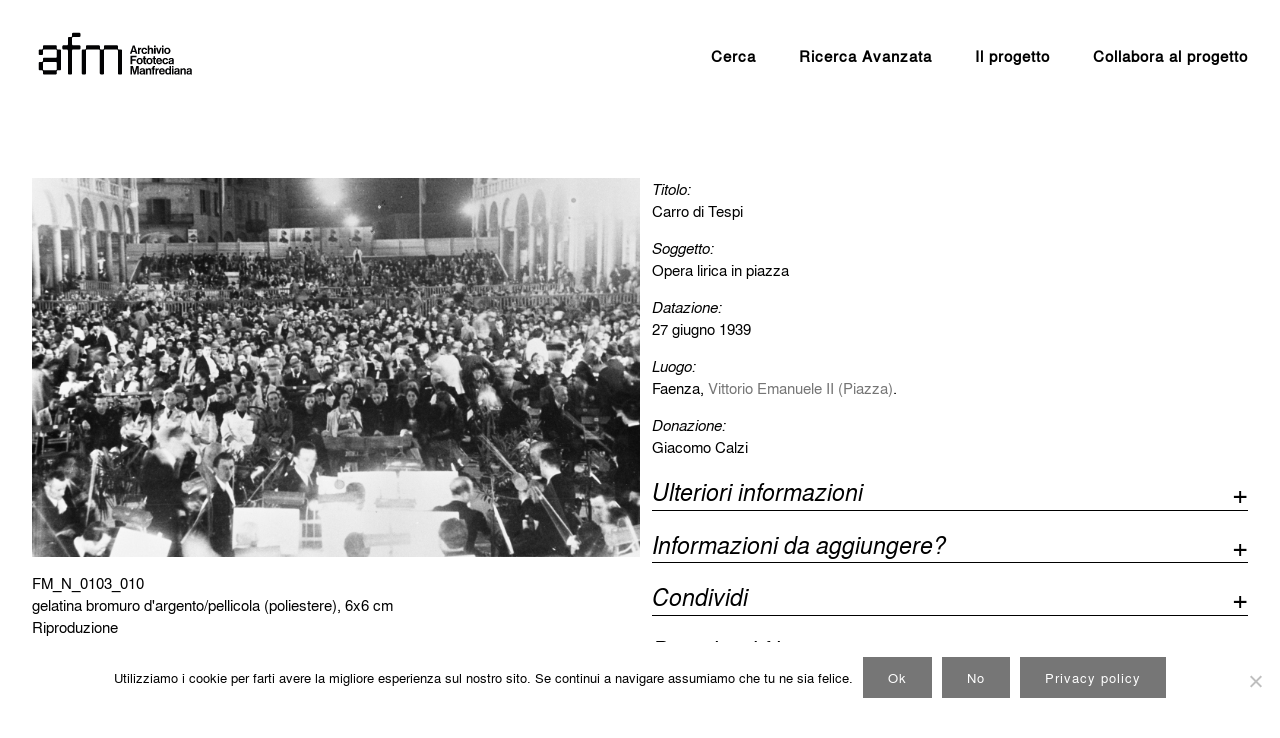

--- FILE ---
content_type: text/html; charset=UTF-8
request_url: https://archivio.fototecamanfrediana.it/scheda/?archID=fotografico&xdamsItem=IT-xDams-fototecamanfrediana-FT0001-001234
body_size: 21680
content:
<!DOCTYPE html>
<html lang="it-IT">
<head>
<meta charset="UTF-8">
<link rel="profile" href="https://gmpg.org/xfn/11">
<meta name='robots' content='index, follow, max-image-preview:large, max-snippet:-1, max-video-preview:-1' />
<link rel='dns-prefetch' href='//cdnjs.cloudflare.com' />
<link rel='dns-prefetch' href='//cdn.jsdelivr.net' />
<link rel='dns-prefetch' href='//ajax.aspnetcdn.com' />
<link rel="alternate" type="application/rss+xml" title="Archivio Fototeca Manfrediana &raquo; Feed" href="https://archivio.fototecamanfrediana.it/feed/" />
<link rel="alternate" type="application/rss+xml" title="Archivio Fototeca Manfrediana &raquo; Feed dei commenti" href="https://archivio.fototecamanfrediana.it/comments/feed/" />
<link rel="alternate" title="oEmbed (JSON)" type="application/json+oembed" href="https://archivio.fototecamanfrediana.it/wp-json/oembed/1.0/embed?url=https%3A%2F%2Farchivio.fototecamanfrediana.it%2Fscheda%2F" />
<link rel="alternate" title="oEmbed (XML)" type="text/xml+oembed" href="https://archivio.fototecamanfrediana.it/wp-json/oembed/1.0/embed?url=https%3A%2F%2Farchivio.fototecamanfrediana.it%2Fscheda%2F&#038;format=xml" />
<style id='wp-img-auto-sizes-contain-inline-css' type='text/css'>
img:is([sizes=auto i],[sizes^="auto," i]){contain-intrinsic-size:3000px 1500px}
/*# sourceURL=wp-img-auto-sizes-contain-inline-css */
</style>

<link rel='stylesheet' id='lrm-modal-css' href='https://archivio.fototecamanfrediana.it/wp-content/plugins/ajax-login-and-registration-modal-popup/assets/lrm-core-compiled.css?ver=56' type='text/css' media='all' />
<link rel='stylesheet' id='lrm-modal-skin-css' href='https://archivio.fototecamanfrediana.it/wp-content/plugins/ajax-login-and-registration-modal-popup/skins/default/skin.css?ver=56' type='text/css' media='all' />
<link rel='stylesheet' id='wp-block-library-css' href='https://archivio.fototecamanfrediana.it/wp-includes/css/dist/block-library/style.min.css?ver=6.9' type='text/css' media='all' />
<style id='global-styles-inline-css' type='text/css'>
:root{--wp--preset--aspect-ratio--square: 1;--wp--preset--aspect-ratio--4-3: 4/3;--wp--preset--aspect-ratio--3-4: 3/4;--wp--preset--aspect-ratio--3-2: 3/2;--wp--preset--aspect-ratio--2-3: 2/3;--wp--preset--aspect-ratio--16-9: 16/9;--wp--preset--aspect-ratio--9-16: 9/16;--wp--preset--color--black: #000000;--wp--preset--color--cyan-bluish-gray: #abb8c3;--wp--preset--color--white: #ffffff;--wp--preset--color--pale-pink: #f78da7;--wp--preset--color--vivid-red: #cf2e2e;--wp--preset--color--luminous-vivid-orange: #ff6900;--wp--preset--color--luminous-vivid-amber: #fcb900;--wp--preset--color--light-green-cyan: #7bdcb5;--wp--preset--color--vivid-green-cyan: #00d084;--wp--preset--color--pale-cyan-blue: #8ed1fc;--wp--preset--color--vivid-cyan-blue: #0693e3;--wp--preset--color--vivid-purple: #9b51e0;--wp--preset--gradient--vivid-cyan-blue-to-vivid-purple: linear-gradient(135deg,rgb(6,147,227) 0%,rgb(155,81,224) 100%);--wp--preset--gradient--light-green-cyan-to-vivid-green-cyan: linear-gradient(135deg,rgb(122,220,180) 0%,rgb(0,208,130) 100%);--wp--preset--gradient--luminous-vivid-amber-to-luminous-vivid-orange: linear-gradient(135deg,rgb(252,185,0) 0%,rgb(255,105,0) 100%);--wp--preset--gradient--luminous-vivid-orange-to-vivid-red: linear-gradient(135deg,rgb(255,105,0) 0%,rgb(207,46,46) 100%);--wp--preset--gradient--very-light-gray-to-cyan-bluish-gray: linear-gradient(135deg,rgb(238,238,238) 0%,rgb(169,184,195) 100%);--wp--preset--gradient--cool-to-warm-spectrum: linear-gradient(135deg,rgb(74,234,220) 0%,rgb(151,120,209) 20%,rgb(207,42,186) 40%,rgb(238,44,130) 60%,rgb(251,105,98) 80%,rgb(254,248,76) 100%);--wp--preset--gradient--blush-light-purple: linear-gradient(135deg,rgb(255,206,236) 0%,rgb(152,150,240) 100%);--wp--preset--gradient--blush-bordeaux: linear-gradient(135deg,rgb(254,205,165) 0%,rgb(254,45,45) 50%,rgb(107,0,62) 100%);--wp--preset--gradient--luminous-dusk: linear-gradient(135deg,rgb(255,203,112) 0%,rgb(199,81,192) 50%,rgb(65,88,208) 100%);--wp--preset--gradient--pale-ocean: linear-gradient(135deg,rgb(255,245,203) 0%,rgb(182,227,212) 50%,rgb(51,167,181) 100%);--wp--preset--gradient--electric-grass: linear-gradient(135deg,rgb(202,248,128) 0%,rgb(113,206,126) 100%);--wp--preset--gradient--midnight: linear-gradient(135deg,rgb(2,3,129) 0%,rgb(40,116,252) 100%);--wp--preset--font-size--small: 13px;--wp--preset--font-size--medium: 20px;--wp--preset--font-size--large: 36px;--wp--preset--font-size--x-large: 42px;--wp--preset--spacing--20: 0.44rem;--wp--preset--spacing--30: 0.67rem;--wp--preset--spacing--40: 1rem;--wp--preset--spacing--50: 1.5rem;--wp--preset--spacing--60: 2.25rem;--wp--preset--spacing--70: 3.38rem;--wp--preset--spacing--80: 5.06rem;--wp--preset--shadow--natural: 6px 6px 9px rgba(0, 0, 0, 0.2);--wp--preset--shadow--deep: 12px 12px 50px rgba(0, 0, 0, 0.4);--wp--preset--shadow--sharp: 6px 6px 0px rgba(0, 0, 0, 0.2);--wp--preset--shadow--outlined: 6px 6px 0px -3px rgb(255, 255, 255), 6px 6px rgb(0, 0, 0);--wp--preset--shadow--crisp: 6px 6px 0px rgb(0, 0, 0);}:where(.is-layout-flex){gap: 0.5em;}:where(.is-layout-grid){gap: 0.5em;}body .is-layout-flex{display: flex;}.is-layout-flex{flex-wrap: wrap;align-items: center;}.is-layout-flex > :is(*, div){margin: 0;}body .is-layout-grid{display: grid;}.is-layout-grid > :is(*, div){margin: 0;}:where(.wp-block-columns.is-layout-flex){gap: 2em;}:where(.wp-block-columns.is-layout-grid){gap: 2em;}:where(.wp-block-post-template.is-layout-flex){gap: 1.25em;}:where(.wp-block-post-template.is-layout-grid){gap: 1.25em;}.has-black-color{color: var(--wp--preset--color--black) !important;}.has-cyan-bluish-gray-color{color: var(--wp--preset--color--cyan-bluish-gray) !important;}.has-white-color{color: var(--wp--preset--color--white) !important;}.has-pale-pink-color{color: var(--wp--preset--color--pale-pink) !important;}.has-vivid-red-color{color: var(--wp--preset--color--vivid-red) !important;}.has-luminous-vivid-orange-color{color: var(--wp--preset--color--luminous-vivid-orange) !important;}.has-luminous-vivid-amber-color{color: var(--wp--preset--color--luminous-vivid-amber) !important;}.has-light-green-cyan-color{color: var(--wp--preset--color--light-green-cyan) !important;}.has-vivid-green-cyan-color{color: var(--wp--preset--color--vivid-green-cyan) !important;}.has-pale-cyan-blue-color{color: var(--wp--preset--color--pale-cyan-blue) !important;}.has-vivid-cyan-blue-color{color: var(--wp--preset--color--vivid-cyan-blue) !important;}.has-vivid-purple-color{color: var(--wp--preset--color--vivid-purple) !important;}.has-black-background-color{background-color: var(--wp--preset--color--black) !important;}.has-cyan-bluish-gray-background-color{background-color: var(--wp--preset--color--cyan-bluish-gray) !important;}.has-white-background-color{background-color: var(--wp--preset--color--white) !important;}.has-pale-pink-background-color{background-color: var(--wp--preset--color--pale-pink) !important;}.has-vivid-red-background-color{background-color: var(--wp--preset--color--vivid-red) !important;}.has-luminous-vivid-orange-background-color{background-color: var(--wp--preset--color--luminous-vivid-orange) !important;}.has-luminous-vivid-amber-background-color{background-color: var(--wp--preset--color--luminous-vivid-amber) !important;}.has-light-green-cyan-background-color{background-color: var(--wp--preset--color--light-green-cyan) !important;}.has-vivid-green-cyan-background-color{background-color: var(--wp--preset--color--vivid-green-cyan) !important;}.has-pale-cyan-blue-background-color{background-color: var(--wp--preset--color--pale-cyan-blue) !important;}.has-vivid-cyan-blue-background-color{background-color: var(--wp--preset--color--vivid-cyan-blue) !important;}.has-vivid-purple-background-color{background-color: var(--wp--preset--color--vivid-purple) !important;}.has-black-border-color{border-color: var(--wp--preset--color--black) !important;}.has-cyan-bluish-gray-border-color{border-color: var(--wp--preset--color--cyan-bluish-gray) !important;}.has-white-border-color{border-color: var(--wp--preset--color--white) !important;}.has-pale-pink-border-color{border-color: var(--wp--preset--color--pale-pink) !important;}.has-vivid-red-border-color{border-color: var(--wp--preset--color--vivid-red) !important;}.has-luminous-vivid-orange-border-color{border-color: var(--wp--preset--color--luminous-vivid-orange) !important;}.has-luminous-vivid-amber-border-color{border-color: var(--wp--preset--color--luminous-vivid-amber) !important;}.has-light-green-cyan-border-color{border-color: var(--wp--preset--color--light-green-cyan) !important;}.has-vivid-green-cyan-border-color{border-color: var(--wp--preset--color--vivid-green-cyan) !important;}.has-pale-cyan-blue-border-color{border-color: var(--wp--preset--color--pale-cyan-blue) !important;}.has-vivid-cyan-blue-border-color{border-color: var(--wp--preset--color--vivid-cyan-blue) !important;}.has-vivid-purple-border-color{border-color: var(--wp--preset--color--vivid-purple) !important;}.has-vivid-cyan-blue-to-vivid-purple-gradient-background{background: var(--wp--preset--gradient--vivid-cyan-blue-to-vivid-purple) !important;}.has-light-green-cyan-to-vivid-green-cyan-gradient-background{background: var(--wp--preset--gradient--light-green-cyan-to-vivid-green-cyan) !important;}.has-luminous-vivid-amber-to-luminous-vivid-orange-gradient-background{background: var(--wp--preset--gradient--luminous-vivid-amber-to-luminous-vivid-orange) !important;}.has-luminous-vivid-orange-to-vivid-red-gradient-background{background: var(--wp--preset--gradient--luminous-vivid-orange-to-vivid-red) !important;}.has-very-light-gray-to-cyan-bluish-gray-gradient-background{background: var(--wp--preset--gradient--very-light-gray-to-cyan-bluish-gray) !important;}.has-cool-to-warm-spectrum-gradient-background{background: var(--wp--preset--gradient--cool-to-warm-spectrum) !important;}.has-blush-light-purple-gradient-background{background: var(--wp--preset--gradient--blush-light-purple) !important;}.has-blush-bordeaux-gradient-background{background: var(--wp--preset--gradient--blush-bordeaux) !important;}.has-luminous-dusk-gradient-background{background: var(--wp--preset--gradient--luminous-dusk) !important;}.has-pale-ocean-gradient-background{background: var(--wp--preset--gradient--pale-ocean) !important;}.has-electric-grass-gradient-background{background: var(--wp--preset--gradient--electric-grass) !important;}.has-midnight-gradient-background{background: var(--wp--preset--gradient--midnight) !important;}.has-small-font-size{font-size: var(--wp--preset--font-size--small) !important;}.has-medium-font-size{font-size: var(--wp--preset--font-size--medium) !important;}.has-large-font-size{font-size: var(--wp--preset--font-size--large) !important;}.has-x-large-font-size{font-size: var(--wp--preset--font-size--x-large) !important;}
/*# sourceURL=global-styles-inline-css */
</style>

<style id='classic-theme-styles-inline-css' type='text/css'>
/*! This file is auto-generated */
.wp-block-button__link{color:#fff;background-color:#32373c;border-radius:9999px;box-shadow:none;text-decoration:none;padding:calc(.667em + 2px) calc(1.333em + 2px);font-size:1.125em}.wp-block-file__button{background:#32373c;color:#fff;text-decoration:none}
/*# sourceURL=/wp-includes/css/classic-themes.min.css */
</style>
<link rel='stylesheet' id='contact-form-7-css' href='https://archivio.fototecamanfrediana.it/wp-content/plugins/contact-form-7/includes/css/styles.css?ver=6.1.4' type='text/css' media='all' />
<link rel='stylesheet' id='cookie-notice-front-css' href='https://archivio.fototecamanfrediana.it/wp-content/plugins/cookie-notice/css/front.min.css?ver=2.5.11' type='text/css' media='all' />
<link rel='stylesheet' id='if-menu-site-css-css' href='https://archivio.fototecamanfrediana.it/wp-content/plugins/if-menu/assets/if-menu-site.css?ver=6.9' type='text/css' media='all' />
<link rel='stylesheet' id='parent-style-css' href='https://archivio.fototecamanfrediana.it/wp-content/themes/siteorigin-corp-archivio/parts/stile_ng.css?ver=6.9' type='text/css' media='all' />
<link rel='stylesheet' id='siteorigin-corp-style-css' href='https://archivio.fototecamanfrediana.it/wp-content/themes/siteorigin-corp/style.min.css?ver=1.20.12' type='text/css' media='all' />
<link rel='stylesheet' id='siteorigin-corp-icons-css' href='https://archivio.fototecamanfrediana.it/wp-content/themes/siteorigin-corp/css/siteorigin-corp-icons.min.css?ver=.min' type='text/css' media='all' />
<link rel='stylesheet' id='fancybox-css' href='https://cdnjs.cloudflare.com/ajax/libs/fancybox/3.5.7/jquery.fancybox.min.css?ver=6.9' type='text/css' media='all' />
<link rel='stylesheet' id='mytheme-fonts-css' href='https://archivio.fototecamanfrediana.it/wp-content/themes/siteorigin-corp-archivio/font/fonts.css?ver=6.9' type='text/css' media='all' />
<link rel='stylesheet' id='afm-style-css' href='https://archivio.fototecamanfrediana.it/wp-content/themes/siteorigin-corp-archivio/style.css?ver=3' type='text/css' media='all' />
<script type="text/javascript" src="https://archivio.fototecamanfrediana.it/wp-includes/js/jquery/jquery.min.js?ver=3.7.1" id="jquery-core-js"></script>
<script type="text/javascript" src="https://archivio.fototecamanfrediana.it/wp-includes/js/jquery/jquery-migrate.min.js?ver=3.4.1" id="jquery-migrate-js"></script>
<link rel="https://api.w.org/" href="https://archivio.fototecamanfrediana.it/wp-json/" /><link rel="alternate" title="JSON" type="application/json" href="https://archivio.fototecamanfrediana.it/wp-json/wp/v2/pages/1259" /><link rel="EditURI" type="application/rsd+xml" title="RSD" href="https://archivio.fototecamanfrediana.it/xmlrpc.php?rsd" />
<meta name="generator" content="WordPress 6.9" />
<link rel='shortlink' href='https://archivio.fototecamanfrediana.it/?p=1259' />
<script>
	function aprichiudi(id) {
	var x = document.getElementById(id);
	if (x.className.indexOf("w3-show") == -1) {
		x.className += " w3-show";
		x.previousElementSibling.className += " attivo";
	} else {
		x.className = x.className.replace(" w3-show", "");
		x.previousElementSibling.className =
		x.previousElementSibling.className.replace(" attivo", "");
	}
}
</script>                                <title>Carro di Tespi - Archivio Fototeca Manfrediana</title>
                <link rel="canonical" href="https://archivio.fototecamanfrediana.it/scheda?archID=fotografico&xdamsItem=IT-xDams-fototecamanfrediana-FT0001-001234" />
                <meta name="robots" content="max-snippet:-1, max-image-preview:large, max-video-preview:-1"/>
                <meta name="description" content="Opera lirica in piazza" />
                <meta property="og:locale" 			content="it_IT" />
                <meta property="og:site_name" 		content="Archivio Fototeca Manfrediana" />
                <meta property="og:url"             content="https://archivio.fototecamanfrediana.it/scheda?archID=fotografico&xdamsItem=IT-xDams-fototecamanfrediana-FT0001-001234" />
                <meta property="og:type"            content="article" />
                <meta property="og:title"           content="Carro di Tespi" />
                <meta property="og:description"     content="Opera lirica in piazza, 27 giugno 1939" />
                <meta property="og:image"           content="https://afm-jpg-sito.s3.us-east-1.amazonaws.com/FM_N_0103_010.jpg" />
                <meta property="article:publisher" content="https://www.facebook.com/archiviofototecamanfrediana" />
                <meta name="twitter:card" 			content="summary_large_image" />
                <meta name="twitter:description" 	content="Faenza, Vittorio Emanuele II (Piazza), 27 giugno 1939" />
                <meta name="twitter:title" 			content="Carro di Tespi - Archivio Fototeca Manfrediana" />
                <meta name="twitter:image"          content="https://afm-jpg-sito.s3.us-east-1.amazonaws.com/FM_N_0103_010.jpg" />
                <meta name="twitter:site"			content="@fototecamanfrediana" />
                	<meta name="viewport" content="width=device-width, initial-scale=1">
<style type="text/css" id="custom-background-css">
body.custom-background { background-color: #ffffff; }
</style>
	<script type="text/javascript">
jQuery(function($) {
	$(document).ready(function() {
        $('[data-fancybox]').fancybox({
          keyboard: true,
          protect: true,
          buttons: ["zoom","close","fullScreen"],
          helpers: {
              caption: {
                  type: 'inside'
              }
          },
          touch: {
              vertical : true,  // Allow to drag content vertically
              momentum : true   // Continuous movement when panning
          },
          clickContent: function(current, event) {
              return current.type === "image" ? "zoom" : true;
          },
          clickOutside: "close"
        });
    });
});
</script>
   <script>
       function SaveAsFile(t,f,m) {
             try {
                 var b = new Blob([t],{type:m});
                 saveAs(b, f);
             } catch (e) {
                 window.open("data:"+m+"," + encodeURIComponent(t), '_blank','');
             }
         }


 </script>
   				<style type="text/css" id="siteorigin-corp-settings-custom" data-siteorigin-settings="true">
					/* style */ body,button,input,select,optgroup,textarea { color: #000000; font-family: "Helvetica Neue", sans-serif; font-weight: normal;  } h1,h2,h3,h4,h5,h6 { color: #000000; font-family: "Helvetica Neue", sans-serif; font-weight: normal;  } h1 a,h1 a:visited,h2 a,h2 a:visited,h3 a,h3 a:visited,h4 a,h4 a:visited,h5 a,h5 a:visited,h6 a,h6 a:visited { color: #000000; } .sub-heading,.comments-title,.comment-reply-title,.related-projects-section h3,.yarpp-related .related-posts,.related-posts-section .related-posts,.site-content #primary .sharedaddy h3,.site-content #jp-relatedposts .jp-relatedposts-headline { color: #000000; } blockquote { border-left: 3px solid #4c4c4c; } blockquote cite { color: #000000; } abbr,acronym { border-bottom: 1px dotted #000000; } hr { background-color: #000000; } table { border: 1px solid #000000; font-family: "Helvetica Neue", sans-serif; font-weight: normal;  } table thead th { color: #000000; } table th,table td { border: 1px solid #000000; } .button,button,input[type=button],input[type=reset],input[type=submit] { background: #4c4c4c; font-family: "Helvetica Neue", sans-serif; font-weight: normal;  } .button:hover,button:hover,input[type=button]:hover,input[type=reset]:hover,input[type=submit]:hover { background: rgba(76,76,76,0.8); } .button:active,.button:focus,button:active,button:focus,input[type=button]:active,input[type=button]:focus,input[type=reset]:active,input[type=reset]:focus,input[type=submit]:active,input[type=submit]:focus { background: #4c4c4c; } input[type=text],input[type=email],input[type=url],input[type=password],input[type=search],input[type=number],input[type=tel],input[type=range],input[type=date],input[type=month],input[type=week],input[type=time],input[type=datetime],input[type=datetime-local],input[type=color],textarea { border: 1px solid #000000; } input[type=text]:focus,input[type=email]:focus,input[type=url]:focus,input[type=password]:focus,input[type=search]:focus,input[type=number]:focus,input[type=tel]:focus,input[type=range]:focus,input[type=date]:focus,input[type=month]:focus,input[type=week]:focus,input[type=time]:focus,input[type=datetime]:focus,input[type=datetime-local]:focus,input[type=color]:focus,textarea:focus { border-color: rgba(0,0,0,0.8); } select { border: 1px solid #000000; } label { color: #000000; } fieldset legend { color: #000000; font-family: "Helvetica Neue", sans-serif; font-weight: normal;  } a { color: #4c4c4c; } a:visited { color: #4c4c4c; } a:hover,a:focus,a:active { color: #000000; } .main-navigation ul .sub-menu li a,.main-navigation ul .children li a { background: #ffffff; border-color: #ffffff; color: #000000; } .main-navigation ul .sub-menu li:hover > a,.main-navigation ul .sub-menu li.current_page_item > a,.main-navigation ul .sub-menu li.current-menu-item > a,.main-navigation ul .sub-menu li.current_page_ancestor > a,.main-navigation ul .sub-menu li.current-menu-ancestor > a,.main-navigation ul .children li:hover > a,.main-navigation ul .children li.current_page_item > a,.main-navigation ul .children li.current-menu-item > a,.main-navigation ul .children li.current_page_ancestor > a,.main-navigation ul .children li.current-menu-ancestor > a { color: #000000; } .link-underline.main-navigation ul .sub-menu li:first-of-type { border-top: 2px solid #4c4c4c; } .link-underline.main-navigation ul .children li:first-of-type { border-top: 2px solid #4c4c4c; } .main-navigation ul li { font-family: "Helvetica Neue", sans-serif; font-weight: normal;  } .main-navigation ul li a { color: #000000; } #site-navigation.main-navigation ul .menu-button a { background: #4c4c4c; } #site-navigation.main-navigation ul .menu-button a:hover { background: rgba(76,76,76,0.8); } [class*=overlap] .main-navigation:not(.link-underline) div > ul:not(.cart_list) > li:hover > a { color: #4c4c4c; } .link-underline.main-navigation div > ul:not(.cart_list) > li:hover > a { border-color: #4c4c4c; } .main-navigation:not(.link-underline) div > ul:not(.cart_list) > li:hover > a { color: #4c4c4c; } .main-navigation div > ul:not(.cart_list) > li.current > a,.main-navigation div > ul:not(.cart_list) > li.current_page_item > a,.main-navigation div > ul:not(.cart_list) > li.current-menu-item > a,.main-navigation div > ul:not(.cart_list) > li.current_page_ancestor > a,.main-navigation div > ul:not(.cart_list) > li.current-menu-ancestor > a { border-color: #4c4c4c; } .main-navigation:not(.link-underline) div > ul:not(.cart_list) > li.current > a,.main-navigation:not(.link-underline) div > ul:not(.cart_list) > li.current_page_item > a,.main-navigation:not(.link-underline) div > ul:not(.cart_list) > li.current-menu-item > a,.main-navigation:not(.link-underline) div > ul:not(.cart_list) > li.current_page_ancestor > a,.main-navigation:not(.link-underline) div > ul:not(.cart_list) > li.current-menu-ancestor > a { color: #4c4c4c; } [class*=overlap] .main-navigation:not(.link-underline) div > ul:not(.cart_list) > li.current > a,[class*=overlap] .main-navigation:not(.link-underline) div > ul:not(.cart_list) > li.current_page_item > a,[class*=overlap] .main-navigation:not(.link-underline) div > ul:not(.cart_list) > li.current-menu-item > a,[class*=overlap] .main-navigation:not(.link-underline) div > ul:not(.cart_list) > li.current_page_ancestor > a,[class*=overlap] .main-navigation:not(.link-underline) div > ul:not(.cart_list) > li.current-menu-ancestor > a { color: #4c4c4c; } .main-navigation .search-toggle .open svg path { fill: #000000; } #mobile-menu-button svg path { fill: #000000; } #mobile-navigation { background: #ffffff; } #mobile-navigation ul li { font-family: "Helvetica Neue", sans-serif; font-weight: normal;  } #mobile-navigation ul li a { border-color: #ffffff; color: #000000; } #mobile-navigation ul li a:hover { color: #000000; } #mobile-navigation ul li .dropdown-toggle { color: #000000; } #mobile-navigation ul li .dropdown-toggle:hover { color: #000000; } .pagination .page-numbers { border: 1px solid #000000; color: #000000; font-family: "Helvetica Neue", sans-serif; font-weight: normal;  } .pagination .page-numbers:visited { color: #000000; } .pagination .page-numbers:hover,.pagination .page-numbers:focus { border-color: #4c4c4c; color: #4c4c4c; } .pagination .page-numbers.dots:hover { color: #000000; } .pagination .current { border-color: #4c4c4c; color: #4c4c4c; } .post-navigation { border-top: 1px solid #000000; } .post-navigation a span { color: #000000; } .post-navigation a div { color: #000000; font-family: "Helvetica Neue", sans-serif; font-weight: normal;  } .post-navigation a:hover div { color: #4c4c4c; } .comment-navigation a { color: #000000; } .comment-navigation a:hover { color: #4c4c4c; } .breadcrumbs { color: #000000; } .breadcrumbs a { color: #000000; } .breadcrumbs a:hover { color: #4c4c4c; } .site-main #infinite-handle span button { border-color: #000000; color: #000000; } .site-main #infinite-handle span button:hover { border-color: #4c4c4c; color: #4c4c4c; } .site-content #jp-relatedposts .jp-relatedposts-headline { font-family: "Helvetica Neue", sans-serif; font-weight: normal;  } .site-content #jp-relatedposts .jp-relatedposts-items .jp-relatedposts-post .jp-relatedposts-post-title a { color: #000000; font-family: "Helvetica Neue", sans-serif; font-weight: normal;  } .site-content #jp-relatedposts .jp-relatedposts-items .jp-relatedposts-post .jp-relatedposts-post-title a:hover { color: #4c4c4c; } .site-content #jp-relatedposts .jp-relatedposts-items .jp-relatedposts-post .jp-relatedposts-post-date,.site-content #jp-relatedposts .jp-relatedposts-items .jp-relatedposts-post .jp-relatedposts-post-context { color: #000000; } .site-content #primary .sharedaddy { border-top: 1px solid #000000; } .widget-area .widget:not(.widget_tag_cloud):not(.widget_shopping_cart) a:not(.button) { color: #000000; } .widget-area .widget:not(.widget_tag_cloud):not(.widget_shopping_cart) a:not(.button):hover { color: #4c4c4c; } .widget_calendar .calendar_wrap { border: 1px solid #000000; } .widget_calendar .wp-calendar-table caption { color: #000000; } .widget_calendar .wp-calendar-table tbody td a { color: #4c4c4c; } .widget_calendar .wp-calendar-table tbody td a:hover { color: #000000; } .widget_calendar .wp-calendar-nav .wp-calendar-nav-prev a,.widget_calendar .wp-calendar-nav .wp-calendar-nav-next a { color: #000000; } .widget_calendar .wp-calendar-nav .wp-calendar-nav-prev a:hover,.widget_calendar .wp-calendar-nav .wp-calendar-nav-next a:hover { color: #4c4c4c; } .widget_archive li,.widget_categories li { color: #000000; } .widget_archive li a,.widget_categories li a { color: #000000; } .widget_archive li span,.widget_categories li span { color: #000000; } .widget_recent_comments .recentcomments { color: #000000; } .widget_recent_comments .recentcomments .comment-author-link { color: #000000; } .widget_recent_comments .recentcomments .comment-author-link:before { color: #000000; } .widget_recent_comments .recentcomments a { color: #000000; } .site-footer .widget_recent_comments .recentcomments { color: #000000; } .site-footer .widget_recent_comments .recentcomments .comment-author-link { color: #000000; } .site-footer .widget_recent_comments .recentcomments .comment-author-link:before { color: #000000; } .site-footer .widget_recent_comments .recentcomments a { color: #000000; } .widget.widget_recent_entries ul li { color: #000000; } .widget.widget_recent_entries ul li a { color: #000000; } .widget.recent-posts-extended h3 { color: #000000; } .widget.recent-posts-extended h3 a { color: #000000; } .widget.recent-posts-extended h3 a:hover { color: #000000; } .widget.recent-posts-extended time { color: #000000; } .site-footer .widget_tag_cloud a:after { background: #ffffff; } .site-footer .widgets .widget.widget_tag_cloud a { color: #000000; }      @media (max-width: 768px) { .widget-area { border-top: 1px solid #000000; } } .site-header { border-bottom: 1px solid #ffffff; } .site-header .site-branding .site-title { font-family: "Helvetica Neue", sans-serif; font-weight: normal;  } .site-header .site-branding .site-title a { color: #000000; } .site-header .site-branding .site-description { color: #000000; font-family: "Helvetica Neue", sans-serif; font-weight: normal;  }   #fullscreen-search span { color: #ffffff; font-family: "Helvetica Neue", sans-serif; font-weight: normal;  } #fullscreen-search form { border-bottom: 1px solid #ffffff; } #fullscreen-search form button[type=submit] svg { fill: #ffffff; } #fullscreen-search .search-close-button .close svg path { fill: #ffffff; } .entry-title { color: #000000; } .entry-title a:hover { color: #000000; } .entry-meta { font-family: "Helvetica Neue", sans-serif; font-weight: normal;  } .entry-meta span { color: #000000; } .entry-meta span a:hover { color: #4c4c4c; } .page-links .page-links-title { color: #000000; } .page-links .post-page-numbers { border: 1px solid #000000; color: #000000; font-family: "Helvetica Neue", sans-serif; font-weight: normal;  } .page-links .post-page-numbers:hover,.page-links .post-page-numbers.current { border-color: #4c4c4c; color: #4c4c4c; } .tags-links a,.widget_tag_cloud a { color: #000000; } .tags-links a:hover,.widget_tag_cloud a:hover { background: #4c4c4c; } .tags-links a:hover:after,.widget_tag_cloud a:hover:after { border-right-color: #4c4c4c; } .blog-layout-grid article { border: 1px solid #000000; } .blog-layout-standard article .corp-content-wrapper { border: 1px solid #000000; } .blog-layout-offset article .entry-header .entry-time { color: #000000; } .blog-layout-offset article .entry-offset .entry-author-link,.blog-layout-offset article .entry-offset .entry-categories,.blog-layout-offset article .entry-offset .entry-comments { color: #000000; } .blog-layout-offset article .entry-offset .entry-author-link a,.blog-layout-offset article .entry-offset .entry-categories a,.blog-layout-offset article .entry-offset .entry-comments a { color: #000000; } .blog-layout-offset article .entry-offset .entry-author-link a:hover,.blog-layout-offset article .entry-offset .entry-categories a:hover,.blog-layout-offset article .entry-offset .entry-comments a:hover { color: #4c4c4c; } .blog-layout-offset article .corp-content-wrapper { border: 1px solid #000000; } .blog-layout-alternate .hentry { border: 1px solid #000000; } .content-area .blog-layout-masonry article .corp-content-wrapper { border: 1px solid #000000; } .search-results .page-title span { color: #4c4c4c; } .search-results .hentry { border: 1px solid #000000; } .search-form button[type=submit] svg path { fill: #000000; } .author-box { border-top: 1px solid #000000; } .author-box .author-description span a { color: #000000; } .author-box .author-description span a:hover { color: #4c4c4c; } .yarpp-related ol li .corp-content-wrapper,.related-posts-section ol li .corp-content-wrapper { border: 1px solid #000000; } .yarpp-related ol li .related-post-title:hover,.related-posts-section ol li .related-post-title:hover { color: #4c4c4c; } .yarpp-related ol li .related-post-date,.related-posts-section ol li .related-post-date { color: #000000; } .yarpp-related ol li .related-post-date:hover,.related-posts-section ol li .related-post-date:hover { color: #4c4c4c; } .portfolio-filter-terms button { color: #000000; } .portfolio-filter-terms button:hover { color: #000000; } .portfolio-filter-terms button.active { border-bottom: 2px solid #000000; color: #000000; } .entry-thumbnail:hover .entry-overlay { border: 2px solid #000000; } .archive-project .entry-title { color: #000000; } .archive-project .entry-divider { border: solid #000000 1px; } .archive-project .entry-project-type { color: #000000; } .jetpack-portfolio-shortcode .portfolio-entry { border: 1px solid #000000; } .jetpack-portfolio-shortcode .portfolio-entry .portfolio-entry-meta span { color: #000000; } .jetpack-portfolio-shortcode .portfolio-entry .portfolio-entry-meta a { color: #000000; } .jetpack-portfolio-shortcode .portfolio-entry .portfolio-entry-meta a:hover { color: #000000; } .comment-list .comment,.comment-list .pingback { color: #000000; } .comment-list .comment .comment-box,.comment-list .pingback .comment-box { border-bottom: 1px solid #000000; } .comment-list .comment .author,.comment-list .pingback .author { color: #000000; font-family: "Helvetica Neue", sans-serif; font-weight: normal;  } .comment-list .comment .author a,.comment-list .pingback .author a { color: #000000; } .comment-list .comment .author a:hover,.comment-list .pingback .author a:hover { color: #000000; } .comment-list .comment .date,.comment-list .pingback .date { color: #000000; } .comment-list .comment .comment-reply-link,.comment-list .pingback .comment-reply-link { color: #000000; font-family: "Helvetica Neue", sans-serif; font-weight: normal;  } .comment-list .comment .comment-reply-link:hover,.comment-list .pingback .comment-reply-link:hover { color: #4c4c4c; } .comment-reply-title #cancel-comment-reply-link { color: #000000; } .comment-reply-title #cancel-comment-reply-link:hover { color: #4c4c4c; } #commentform .comment-notes a,#commentform .logged-in-as a { color: #000000; } #commentform .comment-notes a:hover,#commentform .logged-in-as a:hover { color: #4c4c4c; } .site-footer { background: #ffffff; }  .site-footer .widgets .widget { color: #000000; } .site-footer .widgets .widget .wp-block-group__inner-container :is(h1,h2,h3,h4,h5,h6),.site-footer .widgets .widget .widget-title { color: #000000; } .site-footer .widgets .widget a { color: #000000; } .site-footer .widgets .widget a:hover { color: #b3b3b3; } .site-footer .bottom-bar { background: #ffffff; color: #000000; } .site-footer .bottom-bar a, .site-footer .footer-menu .menu li a { color: #000000; } .site-footer .bottom-bar a:hover, .site-footer .footer-menu .menu li a:hover { color: #b3b3b3; } .wp-caption { color: #000000; } .flexslider { background: #000000; } .featured-posts-slider .slides .slide { background-color: #000000; }@media (max-width: 768px) { #masthead .search-toggle { margin: 0 20px 0 0; } .site-header .shopping-cart { margin: 0 37px 0 0; } #masthead #mobile-menu-button { display: inline-block; } #masthead .main-navigation:not(.mega-menu) ul:not(.shopping-cart) { display: none; } #masthead .main-navigation .search-icon { display: none; } .site-header.centered .site-branding { margin: 0; padding-right: 20px; text-align: left; } .centered.site-header .site-header-inner { flex-direction: row; } .site-header.centered .main-navigation { text-align: left; } } @media (min-width: 769px) { #masthead #mobile-navigation { display: none; } }.tags-links a:after, .widget_tag_cloud a:after { background: #ffffff; }				</style>
				<link rel="icon" href="https://archivio.fototecamanfrediana.it/wp-content/uploads/2018/12/logo-fototeca-BlackWhite_solo_img-50x50.png" sizes="32x32" />
<link rel="icon" href="https://archivio.fototecamanfrediana.it/wp-content/uploads/2018/12/logo-fototeca-BlackWhite_solo_img.png" sizes="192x192" />
<link rel="apple-touch-icon" href="https://archivio.fototecamanfrediana.it/wp-content/uploads/2018/12/logo-fototeca-BlackWhite_solo_img.png" />
<meta name="msapplication-TileImage" content="https://archivio.fototecamanfrediana.it/wp-content/uploads/2018/12/logo-fototeca-BlackWhite_solo_img.png" />
		<style type="text/css" id="wp-custom-css">
			

/*solo per il compleanno di Vando*/
@media only screen and (min-width: 1024px) {
.page-id-10 #colophon, .page-id-219 #colophon{
    position:fixed!important;
    bottom:0px!important;
    right:0px!important;
    left:0px!important;
		z-index: 10;
}
}

@media (min-width: 1024px) {
	.fancybox-image, .fancybox-spaceball{
	width: 115%;
	height: 115%;
	}
}

#campi, #invio_persone {
	display:inline-block;
}

#risultati-ricerca-pesone.container_risultati {
	width: fit-content;
  display: inline-block;
  padding-right: 10em;
}

.down_immagine {
	padding:1px !important;
	background: #4c4c4c;
	color: white;
	border: 1px !important;	
}

#elenco-down input.selFormato {
	height: 1em;
}
.down_nome-supporto {
	display: inline-block;
	width:17ch;
}
.bottoni_servizio {
	display:grid;
}
.bottoni_servizio button {
	display:block;
	width:fit-content;
}
#tinylink {
	border:none;
}
#tinycclink{
	cursor:pointer;
	font-style:italic;
}

.dataTables_wrapper {
	max-width:50%;
}
.dataTable {
	max-width: 300px !important;
	margin-left:0px !important;
	padding-left:0px !important;
}

.dataTable td {
	border-left: none;
	border-right:none;
}		</style>
		<script type="text/javascript" charset="utf-8">
function dimIMG() {
	//console.log("eseguo");
    var imageSrc = document
    .getElementById('img_scheda')
    .style
    .backgroundImage
    .replace(/url\((['"])?(.*?)\1\)/gi, '$2')
    .split(',')[0];
    var image = new Image();
    image.src = imageSrc;
  //  console.log (imageSrc);
    var width = image.width;
    	var divW =  document.getElementById('img_scheda').clientWidth;
  //console.log('divW: '+divW);
  //console.log('width '+width);
	var rapp = divW/width;
 // console.log('rapp: '+rapp);
    var height = image.height*rapp;
   	document.getElementById('img_scheda').style.height = height+'px';
    //console.log('Img height:'+height)
}
//	window.onload=dimIMG();
//	window.onresize=dimIMG();
jQuery(document).ready(function($) {
    setTimeout(dimIMG, 150);
    $('#img_scheda').css('visibility', 'visible');
});
</script>


<script>
	jQuery(document).ready(function($) {
		$('input').attr('autocomplete', 'off');
	});
</script>
<link rel='stylesheet' id='siteorigin-panels-front-css' href='https://archivio.fototecamanfrediana.it/wp-content/plugins/siteorigin-panels/css/front-flex.min.css?ver=2.33.5' type='text/css' media='all' />
</head>

<body class="wp-singular page-template-default page page-id-1259 custom-background wp-custom-logo wp-theme-siteorigin-corp wp-child-theme-siteorigin-corp-archivio cookies-not-set mobile-header-ns css3-animations no-js page-layout-full-width-no-sidebar sidebar no-topbar">
<div id="page" class="site">
		<a class="skip-link screen-reader-text" href="#content">Skip to content</a>

			<header id="masthead"
			class="site-header sticky mobile-menu"
			>

			<div class="corp-container">

				<div class="site-header-inner">

					<div class="site-branding">
					<a href="https://archivio.fototecamanfrediana.it/" class="custom-logo-link" rel="home"><img width="1200" height="400" src="https://archivio.fototecamanfrediana.it/wp-content/uploads/2019/11/fototeca_afm_logo.svg" class="custom-logo" alt="Archivio Fototeca Manfrediana" decoding="async" fetchpriority="high" data-no-lazy="1" loading="eager" /></a>									</div>
					<!-- .site-branding -->
			
					<nav id="site-navigation" class="main-navigation">

					
					<div class="menu-menu-container"><ul id="primary-menu" class="menu"><li id="menu-item-553" class="menu-item menu-item-type-post_type menu-item-object-page menu-item-home menu-item-553"><a href="https://archivio.fototecamanfrediana.it/">Cerca</a></li>
<li id="menu-item-799" class="menu-item menu-item-type-post_type menu-item-object-page menu-item-799"><a href="https://archivio.fototecamanfrediana.it/ricerca-avanzata/">Ricerca Avanzata</a></li>
<li id="menu-item-561" class="menu-item menu-item-type-post_type menu-item-object-page menu-item-561"><a href="https://archivio.fototecamanfrediana.it/il-progetto/">Il progetto</a></li>
<li id="menu-item-2277" class="menu-item menu-item-type-post_type menu-item-object-page menu-item-2277"><a href="https://archivio.fototecamanfrediana.it/collabora-al-progetto/">Collabora al progetto</a></li>
</ul></div>
					
					
											<a href="#menu" id="mobile-menu-button">
										<svg version="1.1" xmlns="http://www.w3.org/2000/svg" xmlns:xlink="http://www.w3.org/1999/xlink" width="27" height="32" viewBox="0 0 27 32">
				<path d="M27.429 24v2.286q0 0.464-0.339 0.804t-0.804 0.339h-25.143q-0.464 0-0.804-0.339t-0.339-0.804v-2.286q0-0.464 0.339-0.804t0.804-0.339h25.143q0.464 0 0.804 0.339t0.339 0.804zM27.429 14.857v2.286q0 0.464-0.339 0.804t-0.804 0.339h-25.143q-0.464 0-0.804-0.339t-0.339-0.804v-2.286q0-0.464 0.339-0.804t0.804-0.339h25.143q0.464 0 0.804 0.339t0.339 0.804zM27.429 5.714v2.286q0 0.464-0.339 0.804t-0.804 0.339h-25.143q-0.464 0-0.804-0.339t-0.339-0.804v-2.286q0-0.464 0.339-0.804t0.804-0.339h25.143q0.464 0 0.804 0.339t0.339 0.804z"></path>
			</svg>
									<span class="screen-reader-text">Menu</span>
						</a>
					
				</nav>




					<!-- #site-navigation -->

				
			</div>
				<!-- .site-header-inner -->

			</div>
			<!-- .corp-container -->

		</header>
		<!-- #masthead -->

	
	<div id="content" class="site-content">

			<div class="corp-container">

			
<div id="primary" class="content-area">
	<main id="main" class="site-main" role="main">

<div id="contenitore-sx">
<a href="#" data-fancybox="images" data-src="https://afm-jpg-sito.s3.us-east-1.amazonaws.com/FM_N_0103_010.jpg" data-caption="FM_N_0103_010<br><br>gelatina bromuro d'argento/pellicola (poliestere), 6x6 cm<br>Riproduzione">
<div style="background-image: url('https://afm-jpg-sito.s3.us-east-1.amazonaws.com/FM_N_0103_010.jpg'); background-size:contain !important;visibility:hidden;" class="main_img" id="img_scheda" onload="dimIMG()">
&nbsp;</div></a>
<div id="img-info"><p class='linea-1'>FM_N_0103_010</p>
<p class='linea-2'>gelatina bromuro d'argento/pellicola (poliestere), 6x6 cm</p><p class='linea-2'>Riproduzione</p></div><br /></div><div id="contenitorone"><div id="contenitore-dx"><div class="info-scheda titolo">
<h5 class='sing'>Titolo:</h5>
Carro di Tespi
</div><div class="info-scheda soggetto">
<h5 class='sing'>Soggetto:</h5>
Opera lirica in piazza
</div><div class="info-scheda datazione">
<h5 class='sing'>Datazione:</h5>
27 giugno 1939
</div><div class="info-scheda luogo">
<h5 class='sing'>Luogo:</h5>
Faenza, <a href='https://archivio.fototecamanfrediana.it/risultati-per-luogo/?luogoID=IT-xDams-fototecamanfrediana-GEO0001-000006' class='elem link_luogo'>Vittorio Emanuele II (Piazza)</a>.
</div><div class="info-scheda donazione">
<h5 class='sing'>Donazione:</h5>
Giacomo Calzi
</div></div><div id="contenitore-infoextra">
    <h3 id="altre-info" class="accordion cursor-pointer" onclick="aprichiudi('informazioni-aggiuntive')">Ulteriori informazioni</h3>
    <div id="informazioni-aggiuntive" class="info-aggiuntive"><div class="ulteriori id-scheda">
<h5 class='sing'>Id Scheda:</h5>
IT-xDams-fototecamanfrediana-FT0001-001234
</div><div class="ulteriori altre-informazioni">
<h5 class='sing'>Altre informazioni:</h5>
Ex scheda 00973
</div><div class="ulteriori schede-collegate">
<h5 class='sing'>Schede collegate:</h5>
<ul id="ul-collegate"><li><a href='https://archivio.fototecamanfrediana.it/scheda/?negID=FM_N_0103_011'>FM_N_0103_011</a></li></ul>
</div></div></div><div id="contenitore-contatto">
                <h3 id="tit-contatto" class="accordion cursor-pointer" onclick="aprichiudi('contatto-scheda')">Informazioni da aggiungere?</h3>
                <div id="contatto-scheda" class="info-aggiuntive">
<div class="wpcf7 no-js" id="wpcf7-f963-o1" lang="it-IT" dir="ltr" data-wpcf7-id="963">
<div class="screen-reader-response"><p role="status" aria-live="polite" aria-atomic="true"></p> <ul></ul></div>
<form action="/scheda/?archID=fotografico&#038;xdamsItem=IT-xDams-fototecamanfrediana-FT0001-001234#wpcf7-f963-o1" method="post" class="wpcf7-form init" aria-label="Modulo di contatto" novalidate="novalidate" data-status="init">
<fieldset class="hidden-fields-container"><input type="hidden" name="_wpcf7" value="963" /><input type="hidden" name="_wpcf7_version" value="6.1.4" /><input type="hidden" name="_wpcf7_locale" value="it_IT" /><input type="hidden" name="_wpcf7_unit_tag" value="wpcf7-f963-o1" /><input type="hidden" name="_wpcf7_container_post" value="0" /><input type="hidden" name="_wpcf7_posted_data_hash" value="" /><input type="hidden" name="_wpcf7_recaptcha_response" value="" />
</fieldset>
<div id="responsive-form" class="clearfix">
	<div class="form-row">
		<p><br />
Siamo sempre alla ricerca di ulteriori informazioni sulle fotografie del nostro archivio.<br />
Se hai informazioni utili da aggiungere a questa scheda, o hai trovato errori ti saremo grati se ce lo segnalerai.<br />
Grazie.
		</p>
		<p><br />
Se invece sei interessato a ricevere questa foto in formato digitale, inserisci i tuoi dati e verrai ricontattato in merito
		</p>
		<div class="column-half">
			<p><label> Il tuo nome (*)<br />
<span class="wpcf7-form-control-wrap" data-name="your-name"><input size="40" maxlength="400" class="wpcf7-form-control wpcf7-text wpcf7-validates-as-required" aria-required="true" aria-invalid="false" value="" type="text" name="your-name" /></span> </label><br />
<label> La tua e-mail (*)<br />
<span class="wpcf7-form-control-wrap" data-name="your-email"><input size="40" maxlength="400" class="wpcf7-form-control wpcf7-email wpcf7-validates-as-required wpcf7-text wpcf7-validates-as-email" aria-required="true" aria-invalid="false" value="" type="email" name="your-email" /></span> </label><br />
<label> Recapito telefonico<br />
<span class="wpcf7-form-control-wrap" data-name="tel-78"><input size="40" maxlength="400" class="wpcf7-form-control wpcf7-tel wpcf7-text wpcf7-validates-as-tel" aria-invalid="false" value="" type="tel" name="tel-78" /></span> </label>
			</p>
		</div>
		<div class="column-full">
			<p><label> Informazioni aggiuntive sulla scheda, errori, segnalazioni.<br />
<span class="wpcf7-form-control-wrap" data-name="your-message"><textarea cols="40" rows="10" maxlength="2000" class="wpcf7-form-control wpcf7-textarea" aria-invalid="false" name="your-message"></textarea></span> </label>
			<input class="wpcf7-form-control wpcf7-hidden" value="IT-xDams-fototecamanfrediana-FT0001-001234" type="hidden" name="xdamsItem" />
			<input class="wpcf7-form-control wpcf7-hidden" value="FM_N_0103_010" type="hidden" name="negID" /><br />
<label><span class="wpcf7-form-control-wrap" data-name="acceptance-216"><span class="wpcf7-form-control wpcf7-acceptance"><span class="wpcf7-list-item"><input type="checkbox" name="acceptance-216" value="1" aria-invalid="false" /></span></span></span> Acconsento al trattamento dei dati. (richiesto) <em>Utilizzeremo i dati per ricontattarti in caso di dubbi o richieste di approfondimento su quanto comunicato, diversamente li distruggeremo.<br />
Protetto da reCAPTCHA e Google <a href="https://policies.google.com/privacy">Privacy Policy</a> e <a href="https://policies.google.com/terms">Termini di servizio</a>.</em></label><br />
<input class="wpcf7-form-control wpcf7-submit has-spinner" type="submit" value="Invia" />
			</p>
		</div>
	</div>
</div><div class="wpcf7-response-output" aria-hidden="true"></div>
</form>
</div>
</div></div>
<div id="contenitore-socialshare">
    <h3 id="altre-info" class="accordion cursor-pointer" onclick="aprichiudi('social-share')">Condividi</h3>
    <div id="social-share" class="info-aggiuntive">
    <ul>
        <li><a rel='nofollow' href='http://www.facebook.com/share.php?u=https://archivio.fototecamanfrediana.it/scheda/?archID=fotografico&#038;xdamsItem=IT-xDams-fototecamanfrediana-FT0001-001234' onclick='return fbs_click()' target='_blank' class='fb_share_link'>Facebook</a></li>
        <li><a href='https://pinterest.com/pin/create/link/?url=https://archivio.fototecamanfrediana.it/scheda/?archID=fotografico&xdamsItem=IT-xDams-fototecamanfrediana-FT0001-001234&amp;description=Carro+di+Tespi&amp;media=https://afm-jpg-sito.s3.us-east-1.amazonaws.com/FM_N_0103_010.jpg' target='blank'>Pinterest</a></li>
        <li><a href='https://twitter.com/share' target='blank'>Twitter</a></li>
        <li><a href='https://api.whatsapp.com/send?text=Guarda+questa+foto+dell%27Archivio+della+Fototeca+Manfrediana%3A+https%3A%2F%2Farchivio.fototecamanfrediana.it%2Fscheda%2F%3FarchID%3Dfotografico%26xdamsItem%3DIT-xDams-fototecamanfrediana-FT0001-001234' target="_blank">WhatsApp</a></li>

    </ul>
    <script>
    function fbs_click() {
        u=location.href;t=document.title;
        window.open('http://www.facebook.com/sharer.php?u='+encodeURIComponent(u)+'&t='+encodeURIComponent(t),'sharer','toolbar=0,status=0,width=626,height=436');
        return false;
    }
    jQuery(document).ready(function($){
        $("#DownloadIMG_PUBBLICO").click(function(){
            $("#form_downIMG_public").submit();
        });
    });
    </script>
</div> <!-- end - social-share -->
</div> <!-- end - contenitore-socialshare -->
<div id="contenitore-download">
    <h3 id="altre-info" class="accordion cursor-pointer" onclick="aprichiudi('list-download-img')">Download file immagini</h3>
    <div id="list-download-img" class="info-aggiuntive">
        <label>Questo contenuto è protetto da copyright ed è proprietà esclusiva di <em>Fototeca Manfrediana A.P.S. - E.T.S.</em>; l'utilizzo è consentito solo per uso personale a fini divulgativi.
            <input type="checkbox" id="LettoInfoLegali" />
        </label>
    <script type="text/javascript">
    	jQuery(function($) {
                $.AbilitaDisabilita = function() {
                  if($("#LettoInfoLegali").is( ":checked" )){
                      $('[name ="email_img"]').prop('disabled', false);
                      $('[name ="email_img"]').css('cursor','pointer');
                      $('[name ="download_img_ajax"]').prop('disabled',false);
                      $('[name ="download_img_ajax"]').css('cursor','pointer');
                    //  console.log('Checked');
                  } else {
                      $('[name ="email_img"]').prop('disabled', true);
                      $('[name ="email_img"]').css('cursor','not-allowed');
                      $('[name ="download_img_ajax"]').prop('disabled',true);
                      $('[name ="download_img_ajax"]').css('cursor','not-allowed');
                    //  console.log('UnChecked');
                      }
                }
          		$(document).ready(function() {
                $.AbilitaDisabilita();
                $("#LettoInfoLegali").change($.AbilitaDisabilita);
                $(".selFormato").change(function() {
                    if ( $(this).val() == "Personal") {
                      $(this).next("div.personal_down").show();
                    }
                    else{
                      $(this).next("div.personal_down").hide();
                    }
                  });
                });
                  $("div.personal_down").hide();
                  $('div.campo_email').hide();
                  $('[name="showEmail"]').click(function(e){
                    e.preventDefault()
                    $(this).next('div.campo_email').css('display','inline-block')
                    $(this).parent().parent().find('input[name="showSegnala"]').css('display','none')
                    $(this).hide()

                  })
                  $('[name="hideEmail"]').click(function(e){
                    e.preventDefault()
                    $(this).closest('div.campo_email').hide()
                    $(this).parent().parent().parent().find('input[name="showSegnala"]').css('display','inline-block')
                    $(this).parent().parent().find('input[name="showEmail"]').css('display','inline-block')
                  })

                 $('[name="showSegnala"]').click(function(e){
                    e.preventDefault()
                    $(this).parent().find('form.form_segnalaIMG').css('display','inline-block')
                    $(this).parent().find('form.form_downIMG').css('display','none')
                    $(this).hide()

                  })

                  $('[name="hideSegnala"]').click(function(e){
                     e.preventDefault()
                     $(this).closest('form.form_segnalaIMG').hide()
                     $(this).parent().parent().find('form.form_downIMG').css('display','inline-block')
                     $(this).parent().parent().find('input[name="showSegnala"]').css('display','inline-block')
                   })

                  $('input[name ="email_img"]').click(function(e){
                    e.preventDefault()
                          var element = this
                          var spuntaUso = $("#LettoInfoLegali").val()
                          var formdata = new FormData(element.closest(".form_downIMG"))
                          formdata.append('email_img','true')
                          formdata.append('usoimmagine',spuntaUso)
                          $("#down_response").css("display", "block")
                          $("#down_response").html('Preparazione e-mail in corso...'),
                                $.ajax({
                                 type: 'POST',
                                 url: 'https://archivio.fototecamanfrediana.it/wp-admin/admin-post.php',
                                 data:  formdata,
                                 cache: false,
                                 contentType: false,
                                 processData: false,
                              success: function(tornato) {
                                  $("#down_response").text(tornato);
                    //              $("#down_response").attr("role","alert")
                                  $("#down_response").css("display", "block")
                                  $("#down_response").addClass("wpcf7-mail-sent-ok");
                                },
                              error: function( xhr, ajaxOptions, thrownError ) {
                                $("#down_response").text('Invio non riuscito: ' +xhr.responseText )
                  //              $("#down_response").attr("role","alert")
                                $("#down_response").css("display", "block")
                                $("#down_response").addClass("wpcf7-validation-errors");
                              }
                          })

                    })
                    $('[name ="download_img_ajax"]').click(function(e){
                        e.preventDefault()
                        var element = this
                        var spuntaUso = $("#LettoInfoLegali").val()
                        var formdata = new FormData(element.closest(".form_downIMG"))
                        formdata.append('usoimmagine',spuntaUso)
                        formdata.append('download_img_ajax','true')
                        var nomefile = formdata.get('imgID')
                        $("#down_response").css("display", "block")
                        $("#down_response").html('Preparazione file in corso...')
                        var xhr = new XMLHttpRequest()
                            xhr.open('POST', 'https://archivio.fototecamanfrediana.it/wp-admin/admin-post.php')
                            xhr.responseType = 'blob'
                            xhr.onload = function() {
                              $("#down_response").attr("role","alert")
                              if (xhr.status === 200) {
                                saveAs(xhr.response, nomefile);
                                $("#down_response").addClass("wpcf7-mail-sent-ok");
                                $("#down_response").html('Eseguito')

                              }
                              else {
                                $("#down_response").html('ERRORE: ' +xhr.responseText)
                                $("#down_response").addClass("wpcf7-validation-errors");
                              }

                            }
                            xhr.send(formdata)
                      })

                    $('[name ="download_img"]').click(function(){
                        var element = this
                        $(element).append('<input type="hidden" name="download_img" id="azioneFile">')
                      //    $("#down_response").html('Comando eseguito.');
                        element.closest(".form_downIMG").submit();
                        $("#azioneFile").remove();
                      })

                      $('[name ="fotobrutta"]').click(function(e){
                          e.preventDefault()
                          var element = this
                          var formdata = new FormData(element.closest(".form_segnalaIMG"))
                          $("#down_response").show(),
                          $("#down_response").html('Segnalazione in corso...'),
                                $.ajax({
                                 type: 'POST',
                                 url: 'https://archivio.fototecamanfrediana.it/wp-admin/admin-post.php',
                                 data:  formdata,
                                 cache: false,
                                 contentType: false,
                                 processData: false,
                              success: function(tornato) {
                                  $("#down_response").text(tornato);
                                  $("#down_response").attr("role","alert")
                                  $("#down_response").css("display", "block")
                                  $("#down_response").addClass("wpcf7-mail-sent-ok");
                                },
                              error: function( xhr, ajaxOptions, thrownError ) {
                                $("#down_response").text('Invio non riuscito: ' +xhr.responseText )
                                $("#down_response").attr("role","alert")
                                $("#down_response").css("display", "block")
                                $("#down_response").addClass("wpcf7-validation-errors");
                              }
                          })
                        })


              });
              </script>
<ul id="elenco-down"><li style="display:inline-block;line-height:1.5em;height:1em;width:100%;"><span class="down_nome-supporto">FM_N_0103_010</span>
                        <form style="display:inline-block;line-height:1em;height:1em;" class="form_downIMG" action="https://archivio.fototecamanfrediana.it/wp-admin/admin-post.php" method="post" target="_blank">
                        <input type="hidden" name="action" value="AFM_dw_IMG" />
                        <input type="hidden" name="imgID" value="FM_N_0103_010" /><input type='hidden' value='Public' /><input type="button" name="download_img_ajax" class="down_immagine" value="Download" disabled> <input type="button" name="showEmail" class="down_immagine" value="EMAIL" /><div class="campo_email"><input type="hidden" name="g-recaptcha-response"><label class="emailadr"><input type="email" placeholder="e-mail" name="emailTO" class="selFormato"></label>&nbsp;<input type="submit" value="INVIA" name="email_img" class="down_immagine" disabled></label> <input type="button" name="hideEmail" class="down_immagine" value="X" /> </div></form></li></ul><div id="down_response" class="wpcf7-response-output wpcf7-display-none"></div>    </div> <!-- end - list-img -->
</div> <!-- end - contenitore-download --></div><div class="spaziatore">&nbsp;</div>
    </main>
	<!-- #main -->
</div>
<!-- #primary -->

		</div><!-- .corp-container -->
	</div><!-- #content -->

	
		<footer id="colophon" class="site-footer">

			
							<div class="corp-container">
											<div class="widgets widgets-1" aria-label="Footer Widgets">
							<aside id="siteorigin-panels-builder-3" class="widget widget_siteorigin-panels-builder"><div id="pl-w621e4b476d614"  class="panel-layout" ><div id="pg-w621e4b476d614-0"  class="panel-grid panel-no-style" ><div id="pgc-w621e4b476d614-0-0"  class="panel-grid-cell" ><div id="panel-w621e4b476d614-0-0-0" class="so-panel widget widget_media_image panel-first-child panel-last-child" data-index="0" ><div class="panel-widget-style panel-widget-style-for-w621e4b476d614-0-0-0" ><img width="717" height="322" src="https://archivio.fototecamanfrediana.it/wp-content/uploads/2022/03/screenshot.2022-03-01.png" class="image wp-image-2510  attachment-full size-full" alt="" style="max-width: 100%; height: auto;" decoding="async" loading="lazy" srcset="https://archivio.fototecamanfrediana.it/wp-content/uploads/2022/03/screenshot.2022-03-01.png 717w, https://archivio.fototecamanfrediana.it/wp-content/uploads/2022/03/screenshot.2022-03-01-300x135.png 300w" sizes="auto, (max-width: 717px) 100vw, 717px" /></div></div></div><div id="pgc-w621e4b476d614-0-1"  class="panel-grid-cell" ><div id="panel-w621e4b476d614-0-1-0" class="so-panel widget widget_text panel-first-child panel-last-child" data-index="1" ><div class="panel-widget-style panel-widget-style-for-w621e4b476d614-0-1-0" >			<div class="textwidget"><div><a href="https://www.fototecamanfrediana.it">Fototeca Manfrediana</a> A.P.S &#8211; E.T.S.<br />
Via S.Maria dell&#8217;Angelo 24</div>
<div>48018 Faenza (RA)<br />
Codice Fiscale 90035620393</div>
</div>
		</div></div></div><div id="pgc-w621e4b476d614-0-2"  class="panel-grid-cell" ><div id="panel-w621e4b476d614-0-2-0" class="so-panel widget widget_nav_menu panel-first-child panel-last-child" data-index="2" ><div class="menu-menu-footer-sx-container"><ul id="menu-menu-footer-sx" class="menu"><li id="menu-item-1775" class="menu-item menu-item-type-post_type menu-item-object-page menu-item-1775"><a href="https://archivio.fototecamanfrediana.it/tutte/">Tutte le immagini dell&#8217;archivio</a></li>
<li id="menu-item-1085" class="menu-item menu-item-type-taxonomy menu-item-object-category menu-item-1085"><a href="https://archivio.fototecamanfrediana.it/faq/">FAQ</a></li>
<li id="menu-item-2287" class="menu-item menu-item-type-post_type menu-item-object-page menu-item-2287"><a href="https://archivio.fototecamanfrediana.it/5x1000/">5×1000</a></li>
<li id="menu-item-2247" class="lrm-login lrm-hide-if-logged-in menu-item menu-item-type-custom menu-item-object-custom menu-item-2247"><a href="#login">Log In</a></li>
<li id="menu-item-2483" class="menu-item menu-item-type-post_type menu-item-object-page menu-item-2483"><a href="https://archivio.fototecamanfrediana.it/note-legali/">Note Legali</a></li>
</ul></div></div></div><div id="pgc-w621e4b476d614-0-3"  class="panel-grid-cell" ><div id="panel-w621e4b476d614-0-3-0" class="so-panel widget widget_nav_menu panel-first-child panel-last-child" data-index="3" ><div class="menu-menu-footer-dx-container"><ul id="menu-menu-footer-dx" class="menu"><li id="menu-item-1968" class="menu-item menu-item-type-post_type menu-item-object-page menu-item-1968"><a href="https://archivio.fototecamanfrediana.it/contatti/">Contattaci</a></li>
<li id="menu-item-863" class="menu-item menu-item-type-custom menu-item-object-custom menu-item-863"><a target="_blank" href="https://www.instagram.com/archiviofototecamanfrediana/">Instagram</a></li>
<li id="menu-item-862" class="menu-item menu-item-type-custom menu-item-object-custom menu-item-862"><a target="_blank" href="https://www.facebook.com/archiviofototecamanfrediana/">Facebook</a></li>
<li id="menu-item-1232" class="menu-item menu-item-type-post_type menu-item-object-page menu-item-1232"><a href="https://archivio.fototecamanfrediana.it/cookie-policy/">Cookie Policy</a></li>
<li id="menu-item-1735" class="menu-item menu-item-type-post_type menu-item-object-page menu-item-privacy-policy menu-item-1735"><a rel="privacy-policy" href="https://archivio.fototecamanfrediana.it/privacy-policy/">Privacy Policy</a></li>
</ul></div></div></div></div><div id="pg-w621e4b476d614-1"  class="panel-grid panel-no-style" ><div id="pgc-w621e4b476d614-1-0"  class="panel-grid-cell panel-grid-cell-empty" ></div></div></div></aside>						</div>
										</div><!-- .corp-container -->
			
			<div class="bottom-bar">
				<div class="corp-container">
					<div class="site-info">
						<span>Theme by <a href="https://siteorigin.com/">SiteOrigin</a></span>					</div><!-- .site-info -->
									</div><!-- .corp-container -->
			</div><!-- .bottom-bar -->

			
		</footer><!-- #colophon -->
	</div><!-- #page -->

	<div id="scroll-to-top">
		<span class="screen-reader-text">Scroll to top</span>
					<svg version="1.1" xmlns="http://www.w3.org/2000/svg" xmlns:xlink="http://www.w3.org/1999/xlink" x="0px" y="0px" viewBox="0 0 24 24" style="enable-background:new 0 0 24 24;" xml:space="preserve">
				<path class="st0" d="M12,2c0.3,0,0.5,0.1,0.7,0.3l7,7C19.9,9.5,20,9.7,20,10c0,0.3-0.1,0.5-0.3,0.7S19.3,11,19,11
				c-0.3,0-0.5-0.1-0.7-0.3L13,5.4V21c0,0.3-0.1,0.5-0.3,0.7S12.3,22,12,22s-0.5-0.1-0.7-0.3S11,21.3,11,21V5.4l-5.3,5.3
				C5.5,10.9,5.3,11,5,11c-0.3,0-0.5-0.1-0.7-0.3C4.1,10.5,4,10.3,4,10c0-0.3,0.1-0.5,0.3-0.7l7-7C11.5,2.1,11.7,2,12,2z"/>
			</svg>
			</div>

<style>/* LRM */
body.logged-in .lrm-hide-if-logged-in { display: none !important; }
body.logged-in [class*='lrm-hide-if-logged-in'] { display: none !important; }
body:not(.logged-in) .lrm-show-if-logged-in { display: none !important; }
body:not(.logged-in) [class*='lrm-show-if-logged-in'] { display: none !important; }
</style>
<!-- LRMDD
-->
<div class="lrm-main lrm-font-svg lrm-user-modal lrm-btn-style--default" style="visibility: hidden;">
    <!--<div class="lrm-user-modal" style="visibility: hidden;">  this is the entire modal form, including the background -->

    <div class="lrm-user-modal-container"> <!-- this is the container wrapper -->
        <div class="lrm-user-modal-container-inner"> <!-- this is the container wrapper -->

            <div class="lrm-signin-section is-selected"> <!-- log in form -->
	<form class="lrm-form js-lrm-form" action="#0" data-action="login">
        <div class="lrm-fieldset-wrap">

            <div class="lrm-integrations lrm-integrations--login">
                            </div>

            <p class="lrm-form-message lrm-form-message--init"></p>

            <div class="fieldset">
                                <label class="image-replace lrm-email lrm-ficon-mail" title="Email or Username"></label>
                <input name="username" class="full-width has-padding has-border" type="text" aria-label="Email or Username" placeholder="Email or Username" required value="" autocomplete="username" data-autofocus="1">
                <span class="lrm-error-message"></span>
            </div>

            <div class="fieldset">
                                <label class="image-replace lrm-password lrm-ficon-key" title="Password"></label>
                <input name="password" class="full-width has-padding has-border" type="password" aria-label="Password" placeholder="Password" required value="">
                <span class="lrm-error-message"></span>
                                    <span class="hide-password lrm-ficon-eye" data-show="Show" data-hide="Hide" aria-label="Show"></span>
                            </div>

            <div class="fieldset">
                                    <label class="lrm-nice-checkbox__label lrm-remember-me-checkbox">Remember me                        <input type="checkbox" class="lrm-nice-checkbox lrm-remember-me" name="remember-me" checked>
                        <div class="lrm-nice-checkbox__indicator"></div>
                    </label>
                            </div>

            <div class="lrm-integrations lrm-integrations--login lrm-integrations-before-btn">
                                            </div>

            <div class="lrm-integrations-otp"></div>

        </div>

		<div class="fieldset fieldset--submit fieldset--default">
			<button class="full-width has-padding" type="submit">
				Log in			</button>
		</div>

        <div class="lrm-fieldset-wrap">
            <div class="lrm-integrations lrm-integrations--login">
                            </div>
        </div>

		<input type="hidden" name="redirect_to" value="">
		<input type="hidden" name="lrm_action" value="login">
		<input type="hidden" name="wp-submit" value="1">
		<!-- Fix for Eduma WP theme-->
		<input type="hidden" name="lp-ajax" value="login">

		<input type="hidden" id="security-login" name="security-login" value="d04878192d" /><input type="hidden" name="_wp_http_referer" value="/scheda/?archID=fotografico&#038;xdamsItem=IT-xDams-fototecamanfrediana-FT0001-001234" />
		<!-- For Invisible Recaptcha plugin -->
		<span class="wpcf7-submit" style="display: none;"></span>
	</form>

	<p class="lrm-form-bottom-message"><a href="#0" class="lrm-switch-to--reset-password">Forgot your password?</a></p>
	<!-- <a href="#0" class="lrm-close-form">Close</a> -->
</div> <!-- lrm-login --><div class="lrm-reset-password-section "> <!-- reset password form -->
	<form class="lrm-form js-lrm-form" action="#0" data-action="lost-password">

        <div class="lrm-fieldset-wrap">
            <p class="lrm-form-message">Lost your password? Please enter your email address. You will receive mail with link to set new password.</p>

            <div class="fieldset">
                                <label class="image-replace lrm-email lrm-ficon-mail" title="Email or Username"></label>
                <input class="full-width has-padding has-border" name="user_login" type="text" required placeholder="Email or Username" data-autofocus="1" aria-label="Email or Username">
                <span class="lrm-error-message"></span>
            </div>

            <div class="lrm-integrations lrm-integrations--reset-pass">
                            </div>

            <input type="hidden" name="lrm_action" value="lostpassword">
            <input type="hidden" name="wp-submit" value="1">
            <input type="hidden" id="security-lostpassword" name="security-lostpassword" value="ccc7bb7fab" /><input type="hidden" name="_wp_http_referer" value="/scheda/?archID=fotografico&#038;xdamsItem=IT-xDams-fototecamanfrediana-FT0001-001234" />
        </div>

		<div class="fieldset fieldset--submit fieldset--default">
			<button class="full-width has-padding" type="submit">
				Reset password			</button>
		</div>
		<!-- For Invisible Recaptcha plugin -->
		<span class="wpcf7-submit" style="display: none;"></span>

	</form>

	<p class="lrm-form-bottom-message"><a href="#0" class="lrm-switch-to--login">Back to login</a></p>
</div> <!-- lrm-reset-password -->
        </div> <!-- lrm-user-modal-container -->
        <a href="#0" class="lrm-close-form" title="close">
            <span class="lrm-ficon-close"></span>
        </a>

    </div> <!-- lrm-user-modal-container -->

</div> <!-- lrm-user-modal --><script type="speculationrules">
{"prefetch":[{"source":"document","where":{"and":[{"href_matches":"/*"},{"not":{"href_matches":["/wp-*.php","/wp-admin/*","/wp-content/uploads/*","/wp-content/*","/wp-content/plugins/*","/wp-content/themes/siteorigin-corp-archivio/*","/wp-content/themes/siteorigin-corp/*","/*\\?(.+)"]}},{"not":{"selector_matches":"a[rel~=\"nofollow\"]"}},{"not":{"selector_matches":".no-prefetch, .no-prefetch a"}}]},"eagerness":"conservative"}]}
</script>

   <script language="JavaScript" type="text/JavaScript" defer>
   window.onload=dimIMG;
   window.onresize=dimIMG;

   </script>
 <style media="all" id="siteorigin-panels-layouts-footer">/* Layout w621e4b476d614 */ #pgc-w621e4b476d614-0-0 , #pgc-w621e4b476d614-0-1 , #pgc-w621e4b476d614-0-2 , #pgc-w621e4b476d614-0-3 { width:25%;width:calc(25% - ( 0.75 * 30px ) ) } #pg-w621e4b476d614-0 , #pl-w621e4b476d614 .so-panel { margin-bottom:30px } #pgc-w621e4b476d614-1-0 { width:100%;width:calc(100% - ( 0 * 30px ) ) } #pl-w621e4b476d614 .so-panel:last-of-type { margin-bottom:0px } #pg-w621e4b476d614-0.panel-has-style > .panel-row-style, #pg-w621e4b476d614-0.panel-no-style , #pg-w621e4b476d614-1.panel-has-style > .panel-row-style, #pg-w621e4b476d614-1.panel-no-style { -webkit-align-items:flex-start;align-items:flex-start } #panel-w621e4b476d614-0-0-0> .panel-widget-style { max-width:200px } #panel-w621e4b476d614-0-1-0> .panel-widget-style { color:#000000 } @media (max-width:780px){ #pg-w621e4b476d614-0.panel-no-style, #pg-w621e4b476d614-0.panel-has-style > .panel-row-style, #pg-w621e4b476d614-0 , #pg-w621e4b476d614-1.panel-no-style, #pg-w621e4b476d614-1.panel-has-style > .panel-row-style, #pg-w621e4b476d614-1 { -webkit-flex-direction:column;-ms-flex-direction:column;flex-direction:column } #pg-w621e4b476d614-0 > .panel-grid-cell , #pg-w621e4b476d614-0 > .panel-row-style > .panel-grid-cell , #pg-w621e4b476d614-1 > .panel-grid-cell , #pg-w621e4b476d614-1 > .panel-row-style > .panel-grid-cell { width:100%;margin-right:0 } #pgc-w621e4b476d614-0-0 , #pgc-w621e4b476d614-0-1 , #pgc-w621e4b476d614-0-2 { margin-bottom:30px } #pl-w621e4b476d614 .panel-grid-cell { padding:0 } #pl-w621e4b476d614 .panel-grid .panel-grid-cell-empty { display:none } #pl-w621e4b476d614 .panel-grid .panel-grid-cell-mobile-last { margin-bottom:0px }  } </style><script type="text/javascript" id="lrm-modal-js-extra">
/* <![CDATA[ */
var LRM = {"home_url_arr":{"scheme":"https","host":"archivio.fototecamanfrediana.it"},"home_url":"https://archivio.fototecamanfrediana.it","validate_domain":"1","password_zxcvbn_js_src":"https://archivio.fototecamanfrediana.it/wp-includes/js/zxcvbn.min.js","validate_password_strength":"yes","password_strength_lib":null,"redirect_url":"","ajax_url":"https://archivio.fototecamanfrediana.it/?lrm=1","is_user_logged_in":"","reload_after_login":null,"selectors_mapping":{"login":"a[href*='wp-login']","register":""},"is_customize_preview":"","l10n":{"password_is_good":"Good Password","password_is_strong":"Strong Password","password_is_short":"Too Short Password","password_is_bad":"Bad Password","passwords_is_mismatch":"Passwords is mismatch!","passwords_is_weak":"Error: Your password is very weak!"}};
//# sourceURL=lrm-modal-js-extra
/* ]]> */
</script>
<script type="text/javascript" src="https://archivio.fototecamanfrediana.it/wp-content/plugins/ajax-login-and-registration-modal-popup/assets/lrm-core.js?ver=56" id="lrm-modal-js"></script>
<script type="text/javascript" src="https://archivio.fototecamanfrediana.it/wp-includes/js/dist/hooks.min.js?ver=dd5603f07f9220ed27f1" id="wp-hooks-js"></script>
<script type="text/javascript" src="https://archivio.fototecamanfrediana.it/wp-includes/js/dist/i18n.min.js?ver=c26c3dc7bed366793375" id="wp-i18n-js"></script>
<script type="text/javascript" id="wp-i18n-js-after">
/* <![CDATA[ */
wp.i18n.setLocaleData( { 'text direction\u0004ltr': [ 'ltr' ] } );
//# sourceURL=wp-i18n-js-after
/* ]]> */
</script>
<script type="text/javascript" src="https://archivio.fototecamanfrediana.it/wp-content/plugins/contact-form-7/includes/swv/js/index.js?ver=6.1.4" id="swv-js"></script>
<script type="text/javascript" id="contact-form-7-js-translations">
/* <![CDATA[ */
( function( domain, translations ) {
	var localeData = translations.locale_data[ domain ] || translations.locale_data.messages;
	localeData[""].domain = domain;
	wp.i18n.setLocaleData( localeData, domain );
} )( "contact-form-7", {"translation-revision-date":"2026-01-14 20:31:08+0000","generator":"GlotPress\/4.0.3","domain":"messages","locale_data":{"messages":{"":{"domain":"messages","plural-forms":"nplurals=2; plural=n != 1;","lang":"it"},"This contact form is placed in the wrong place.":["Questo modulo di contatto \u00e8 posizionato nel posto sbagliato."],"Error:":["Errore:"]}},"comment":{"reference":"includes\/js\/index.js"}} );
//# sourceURL=contact-form-7-js-translations
/* ]]> */
</script>
<script type="text/javascript" id="contact-form-7-js-before">
/* <![CDATA[ */
var wpcf7 = {
    "api": {
        "root": "https:\/\/archivio.fototecamanfrediana.it\/wp-json\/",
        "namespace": "contact-form-7\/v1"
    },
    "cached": 1
};
//# sourceURL=contact-form-7-js-before
/* ]]> */
</script>
<script type="text/javascript" src="https://archivio.fototecamanfrediana.it/wp-content/plugins/contact-form-7/includes/js/index.js?ver=6.1.4" id="contact-form-7-js"></script>
<script type="text/javascript" id="cookie-notice-front-js-before">
/* <![CDATA[ */
var cnArgs = {"ajaxUrl":"https:\/\/archivio.fototecamanfrediana.it\/wp-admin\/admin-ajax.php","nonce":"d12a37f293","hideEffect":"none","position":"bottom","onScroll":false,"onScrollOffset":100,"onClick":false,"cookieName":"cookie_notice_accepted","cookieTime":31536000,"cookieTimeRejected":2592000,"globalCookie":false,"redirection":true,"cache":true,"revokeCookies":false,"revokeCookiesOpt":"automatic"};

//# sourceURL=cookie-notice-front-js-before
/* ]]> */
</script>
<script type="text/javascript" src="https://archivio.fototecamanfrediana.it/wp-content/plugins/cookie-notice/js/front.min.js?ver=2.5.11" id="cookie-notice-front-js"></script>
<script type="text/javascript" src="https://archivio.fototecamanfrediana.it/wp-content/themes/siteorigin-corp/js/jquery.fitvids.min.js?ver=1.1" id="jquery-fitvids-js"></script>
<script type="text/javascript" id="siteorigin-corp-script-js-extra">
/* <![CDATA[ */
var siteoriginCorp = {"collapse":"768","logoScale":"0.755","stickyOffset":"0"};
//# sourceURL=siteorigin-corp-script-js-extra
/* ]]> */
</script>
<script type="text/javascript" src="https://archivio.fototecamanfrediana.it/wp-content/themes/siteorigin-corp/js/jquery.theme.min.js?ver=1.20.12" id="siteorigin-corp-script-js"></script>
<script type="text/javascript" src="https://archivio.fototecamanfrediana.it/wp-content/themes/siteorigin-corp/js/skip-link-focus-fix.min.js?ver=1.20.12" id="siteorigin-corp-skip-link-focus-fix-js"></script>
<script type="text/javascript" src="https://cdnjs.cloudflare.com/ajax/libs/fancybox/3.5.7/jquery.fancybox.min.js?ver=6.9" id="fancybox-js"></script>
<script type="text/javascript" src="https://cdn.jsdelivr.net/g/filesaver.js?ver=6.9" id="filesaver-js"></script>
<script type="text/javascript" src="https://ajax.aspnetcdn.com/ajax/jquery.validate/1.11.1/jquery.validate.min.js?ver=6.9" id="validate-js"></script>
<script type="text/javascript" src="https://www.google.com/recaptcha/api.js?render=6LexKO4UAAAAAI2Mv9dwLlKkjjG9eaatkNFmBRua&amp;ver=3.0" id="google-recaptcha-js"></script>
<script type="text/javascript" src="https://archivio.fototecamanfrediana.it/wp-includes/js/dist/vendor/wp-polyfill.min.js?ver=3.15.0" id="wp-polyfill-js"></script>
<script type="text/javascript" id="wpcf7-recaptcha-js-before">
/* <![CDATA[ */
var wpcf7_recaptcha = {
    "sitekey": "6LexKO4UAAAAAI2Mv9dwLlKkjjG9eaatkNFmBRua",
    "actions": {
        "homepage": "homepage",
        "contactform": "contactform"
    }
};
//# sourceURL=wpcf7-recaptcha-js-before
/* ]]> */
</script>
<script type="text/javascript" src="https://archivio.fototecamanfrediana.it/wp-content/plugins/contact-form-7/modules/recaptcha/index.js?ver=6.1.4" id="wpcf7-recaptcha-js"></script>

		<!-- Cookie Notice plugin v2.5.11 by Hu-manity.co https://hu-manity.co/ -->
		<div id="cookie-notice" role="dialog" class="cookie-notice-hidden cookie-revoke-hidden cn-position-bottom" aria-label="Cookie Notice" style="background-color: rgba(255,255,255,1);"><div class="cookie-notice-container" style="color: #000000"><span id="cn-notice-text" class="cn-text-container">Utilizziamo i cookie per farti avere la migliore esperienza sul nostro sito. Se continui a navigare assumiamo che tu ne sia felice.</span><span id="cn-notice-buttons" class="cn-buttons-container"><button id="cn-accept-cookie" data-cookie-set="accept" class="cn-set-cookie cn-button cn-button-custom button" aria-label="Ok">Ok</button><button id="cn-refuse-cookie" data-cookie-set="refuse" class="cn-set-cookie cn-button cn-button-custom button" aria-label="No">No</button><button data-link-url="https://archivio.fototecamanfrediana.it/privacy-policy/" data-link-target="_blank" id="cn-more-info" class="cn-more-info cn-button cn-button-custom button" aria-label="Privacy policy">Privacy policy</button></span><button type="button" id="cn-close-notice" data-cookie-set="accept" class="cn-close-icon" aria-label="No"></button></div>
			
		</div>
		<!-- / Cookie Notice plugin -->
</body>
</html>


<!-- Page uncached by LiteSpeed Cache 7.7 on 2026-01-21 01:00:59 -->

--- FILE ---
content_type: text/html; charset=utf-8
request_url: https://www.google.com/recaptcha/api2/anchor?ar=1&k=6LexKO4UAAAAAI2Mv9dwLlKkjjG9eaatkNFmBRua&co=aHR0cHM6Ly9hcmNoaXZpby5mb3RvdGVjYW1hbmZyZWRpYW5hLml0OjQ0Mw..&hl=en&v=PoyoqOPhxBO7pBk68S4YbpHZ&size=invisible&anchor-ms=20000&execute-ms=30000&cb=wyjjnsrub83n
body_size: 48765
content:
<!DOCTYPE HTML><html dir="ltr" lang="en"><head><meta http-equiv="Content-Type" content="text/html; charset=UTF-8">
<meta http-equiv="X-UA-Compatible" content="IE=edge">
<title>reCAPTCHA</title>
<style type="text/css">
/* cyrillic-ext */
@font-face {
  font-family: 'Roboto';
  font-style: normal;
  font-weight: 400;
  font-stretch: 100%;
  src: url(//fonts.gstatic.com/s/roboto/v48/KFO7CnqEu92Fr1ME7kSn66aGLdTylUAMa3GUBHMdazTgWw.woff2) format('woff2');
  unicode-range: U+0460-052F, U+1C80-1C8A, U+20B4, U+2DE0-2DFF, U+A640-A69F, U+FE2E-FE2F;
}
/* cyrillic */
@font-face {
  font-family: 'Roboto';
  font-style: normal;
  font-weight: 400;
  font-stretch: 100%;
  src: url(//fonts.gstatic.com/s/roboto/v48/KFO7CnqEu92Fr1ME7kSn66aGLdTylUAMa3iUBHMdazTgWw.woff2) format('woff2');
  unicode-range: U+0301, U+0400-045F, U+0490-0491, U+04B0-04B1, U+2116;
}
/* greek-ext */
@font-face {
  font-family: 'Roboto';
  font-style: normal;
  font-weight: 400;
  font-stretch: 100%;
  src: url(//fonts.gstatic.com/s/roboto/v48/KFO7CnqEu92Fr1ME7kSn66aGLdTylUAMa3CUBHMdazTgWw.woff2) format('woff2');
  unicode-range: U+1F00-1FFF;
}
/* greek */
@font-face {
  font-family: 'Roboto';
  font-style: normal;
  font-weight: 400;
  font-stretch: 100%;
  src: url(//fonts.gstatic.com/s/roboto/v48/KFO7CnqEu92Fr1ME7kSn66aGLdTylUAMa3-UBHMdazTgWw.woff2) format('woff2');
  unicode-range: U+0370-0377, U+037A-037F, U+0384-038A, U+038C, U+038E-03A1, U+03A3-03FF;
}
/* math */
@font-face {
  font-family: 'Roboto';
  font-style: normal;
  font-weight: 400;
  font-stretch: 100%;
  src: url(//fonts.gstatic.com/s/roboto/v48/KFO7CnqEu92Fr1ME7kSn66aGLdTylUAMawCUBHMdazTgWw.woff2) format('woff2');
  unicode-range: U+0302-0303, U+0305, U+0307-0308, U+0310, U+0312, U+0315, U+031A, U+0326-0327, U+032C, U+032F-0330, U+0332-0333, U+0338, U+033A, U+0346, U+034D, U+0391-03A1, U+03A3-03A9, U+03B1-03C9, U+03D1, U+03D5-03D6, U+03F0-03F1, U+03F4-03F5, U+2016-2017, U+2034-2038, U+203C, U+2040, U+2043, U+2047, U+2050, U+2057, U+205F, U+2070-2071, U+2074-208E, U+2090-209C, U+20D0-20DC, U+20E1, U+20E5-20EF, U+2100-2112, U+2114-2115, U+2117-2121, U+2123-214F, U+2190, U+2192, U+2194-21AE, U+21B0-21E5, U+21F1-21F2, U+21F4-2211, U+2213-2214, U+2216-22FF, U+2308-230B, U+2310, U+2319, U+231C-2321, U+2336-237A, U+237C, U+2395, U+239B-23B7, U+23D0, U+23DC-23E1, U+2474-2475, U+25AF, U+25B3, U+25B7, U+25BD, U+25C1, U+25CA, U+25CC, U+25FB, U+266D-266F, U+27C0-27FF, U+2900-2AFF, U+2B0E-2B11, U+2B30-2B4C, U+2BFE, U+3030, U+FF5B, U+FF5D, U+1D400-1D7FF, U+1EE00-1EEFF;
}
/* symbols */
@font-face {
  font-family: 'Roboto';
  font-style: normal;
  font-weight: 400;
  font-stretch: 100%;
  src: url(//fonts.gstatic.com/s/roboto/v48/KFO7CnqEu92Fr1ME7kSn66aGLdTylUAMaxKUBHMdazTgWw.woff2) format('woff2');
  unicode-range: U+0001-000C, U+000E-001F, U+007F-009F, U+20DD-20E0, U+20E2-20E4, U+2150-218F, U+2190, U+2192, U+2194-2199, U+21AF, U+21E6-21F0, U+21F3, U+2218-2219, U+2299, U+22C4-22C6, U+2300-243F, U+2440-244A, U+2460-24FF, U+25A0-27BF, U+2800-28FF, U+2921-2922, U+2981, U+29BF, U+29EB, U+2B00-2BFF, U+4DC0-4DFF, U+FFF9-FFFB, U+10140-1018E, U+10190-1019C, U+101A0, U+101D0-101FD, U+102E0-102FB, U+10E60-10E7E, U+1D2C0-1D2D3, U+1D2E0-1D37F, U+1F000-1F0FF, U+1F100-1F1AD, U+1F1E6-1F1FF, U+1F30D-1F30F, U+1F315, U+1F31C, U+1F31E, U+1F320-1F32C, U+1F336, U+1F378, U+1F37D, U+1F382, U+1F393-1F39F, U+1F3A7-1F3A8, U+1F3AC-1F3AF, U+1F3C2, U+1F3C4-1F3C6, U+1F3CA-1F3CE, U+1F3D4-1F3E0, U+1F3ED, U+1F3F1-1F3F3, U+1F3F5-1F3F7, U+1F408, U+1F415, U+1F41F, U+1F426, U+1F43F, U+1F441-1F442, U+1F444, U+1F446-1F449, U+1F44C-1F44E, U+1F453, U+1F46A, U+1F47D, U+1F4A3, U+1F4B0, U+1F4B3, U+1F4B9, U+1F4BB, U+1F4BF, U+1F4C8-1F4CB, U+1F4D6, U+1F4DA, U+1F4DF, U+1F4E3-1F4E6, U+1F4EA-1F4ED, U+1F4F7, U+1F4F9-1F4FB, U+1F4FD-1F4FE, U+1F503, U+1F507-1F50B, U+1F50D, U+1F512-1F513, U+1F53E-1F54A, U+1F54F-1F5FA, U+1F610, U+1F650-1F67F, U+1F687, U+1F68D, U+1F691, U+1F694, U+1F698, U+1F6AD, U+1F6B2, U+1F6B9-1F6BA, U+1F6BC, U+1F6C6-1F6CF, U+1F6D3-1F6D7, U+1F6E0-1F6EA, U+1F6F0-1F6F3, U+1F6F7-1F6FC, U+1F700-1F7FF, U+1F800-1F80B, U+1F810-1F847, U+1F850-1F859, U+1F860-1F887, U+1F890-1F8AD, U+1F8B0-1F8BB, U+1F8C0-1F8C1, U+1F900-1F90B, U+1F93B, U+1F946, U+1F984, U+1F996, U+1F9E9, U+1FA00-1FA6F, U+1FA70-1FA7C, U+1FA80-1FA89, U+1FA8F-1FAC6, U+1FACE-1FADC, U+1FADF-1FAE9, U+1FAF0-1FAF8, U+1FB00-1FBFF;
}
/* vietnamese */
@font-face {
  font-family: 'Roboto';
  font-style: normal;
  font-weight: 400;
  font-stretch: 100%;
  src: url(//fonts.gstatic.com/s/roboto/v48/KFO7CnqEu92Fr1ME7kSn66aGLdTylUAMa3OUBHMdazTgWw.woff2) format('woff2');
  unicode-range: U+0102-0103, U+0110-0111, U+0128-0129, U+0168-0169, U+01A0-01A1, U+01AF-01B0, U+0300-0301, U+0303-0304, U+0308-0309, U+0323, U+0329, U+1EA0-1EF9, U+20AB;
}
/* latin-ext */
@font-face {
  font-family: 'Roboto';
  font-style: normal;
  font-weight: 400;
  font-stretch: 100%;
  src: url(//fonts.gstatic.com/s/roboto/v48/KFO7CnqEu92Fr1ME7kSn66aGLdTylUAMa3KUBHMdazTgWw.woff2) format('woff2');
  unicode-range: U+0100-02BA, U+02BD-02C5, U+02C7-02CC, U+02CE-02D7, U+02DD-02FF, U+0304, U+0308, U+0329, U+1D00-1DBF, U+1E00-1E9F, U+1EF2-1EFF, U+2020, U+20A0-20AB, U+20AD-20C0, U+2113, U+2C60-2C7F, U+A720-A7FF;
}
/* latin */
@font-face {
  font-family: 'Roboto';
  font-style: normal;
  font-weight: 400;
  font-stretch: 100%;
  src: url(//fonts.gstatic.com/s/roboto/v48/KFO7CnqEu92Fr1ME7kSn66aGLdTylUAMa3yUBHMdazQ.woff2) format('woff2');
  unicode-range: U+0000-00FF, U+0131, U+0152-0153, U+02BB-02BC, U+02C6, U+02DA, U+02DC, U+0304, U+0308, U+0329, U+2000-206F, U+20AC, U+2122, U+2191, U+2193, U+2212, U+2215, U+FEFF, U+FFFD;
}
/* cyrillic-ext */
@font-face {
  font-family: 'Roboto';
  font-style: normal;
  font-weight: 500;
  font-stretch: 100%;
  src: url(//fonts.gstatic.com/s/roboto/v48/KFO7CnqEu92Fr1ME7kSn66aGLdTylUAMa3GUBHMdazTgWw.woff2) format('woff2');
  unicode-range: U+0460-052F, U+1C80-1C8A, U+20B4, U+2DE0-2DFF, U+A640-A69F, U+FE2E-FE2F;
}
/* cyrillic */
@font-face {
  font-family: 'Roboto';
  font-style: normal;
  font-weight: 500;
  font-stretch: 100%;
  src: url(//fonts.gstatic.com/s/roboto/v48/KFO7CnqEu92Fr1ME7kSn66aGLdTylUAMa3iUBHMdazTgWw.woff2) format('woff2');
  unicode-range: U+0301, U+0400-045F, U+0490-0491, U+04B0-04B1, U+2116;
}
/* greek-ext */
@font-face {
  font-family: 'Roboto';
  font-style: normal;
  font-weight: 500;
  font-stretch: 100%;
  src: url(//fonts.gstatic.com/s/roboto/v48/KFO7CnqEu92Fr1ME7kSn66aGLdTylUAMa3CUBHMdazTgWw.woff2) format('woff2');
  unicode-range: U+1F00-1FFF;
}
/* greek */
@font-face {
  font-family: 'Roboto';
  font-style: normal;
  font-weight: 500;
  font-stretch: 100%;
  src: url(//fonts.gstatic.com/s/roboto/v48/KFO7CnqEu92Fr1ME7kSn66aGLdTylUAMa3-UBHMdazTgWw.woff2) format('woff2');
  unicode-range: U+0370-0377, U+037A-037F, U+0384-038A, U+038C, U+038E-03A1, U+03A3-03FF;
}
/* math */
@font-face {
  font-family: 'Roboto';
  font-style: normal;
  font-weight: 500;
  font-stretch: 100%;
  src: url(//fonts.gstatic.com/s/roboto/v48/KFO7CnqEu92Fr1ME7kSn66aGLdTylUAMawCUBHMdazTgWw.woff2) format('woff2');
  unicode-range: U+0302-0303, U+0305, U+0307-0308, U+0310, U+0312, U+0315, U+031A, U+0326-0327, U+032C, U+032F-0330, U+0332-0333, U+0338, U+033A, U+0346, U+034D, U+0391-03A1, U+03A3-03A9, U+03B1-03C9, U+03D1, U+03D5-03D6, U+03F0-03F1, U+03F4-03F5, U+2016-2017, U+2034-2038, U+203C, U+2040, U+2043, U+2047, U+2050, U+2057, U+205F, U+2070-2071, U+2074-208E, U+2090-209C, U+20D0-20DC, U+20E1, U+20E5-20EF, U+2100-2112, U+2114-2115, U+2117-2121, U+2123-214F, U+2190, U+2192, U+2194-21AE, U+21B0-21E5, U+21F1-21F2, U+21F4-2211, U+2213-2214, U+2216-22FF, U+2308-230B, U+2310, U+2319, U+231C-2321, U+2336-237A, U+237C, U+2395, U+239B-23B7, U+23D0, U+23DC-23E1, U+2474-2475, U+25AF, U+25B3, U+25B7, U+25BD, U+25C1, U+25CA, U+25CC, U+25FB, U+266D-266F, U+27C0-27FF, U+2900-2AFF, U+2B0E-2B11, U+2B30-2B4C, U+2BFE, U+3030, U+FF5B, U+FF5D, U+1D400-1D7FF, U+1EE00-1EEFF;
}
/* symbols */
@font-face {
  font-family: 'Roboto';
  font-style: normal;
  font-weight: 500;
  font-stretch: 100%;
  src: url(//fonts.gstatic.com/s/roboto/v48/KFO7CnqEu92Fr1ME7kSn66aGLdTylUAMaxKUBHMdazTgWw.woff2) format('woff2');
  unicode-range: U+0001-000C, U+000E-001F, U+007F-009F, U+20DD-20E0, U+20E2-20E4, U+2150-218F, U+2190, U+2192, U+2194-2199, U+21AF, U+21E6-21F0, U+21F3, U+2218-2219, U+2299, U+22C4-22C6, U+2300-243F, U+2440-244A, U+2460-24FF, U+25A0-27BF, U+2800-28FF, U+2921-2922, U+2981, U+29BF, U+29EB, U+2B00-2BFF, U+4DC0-4DFF, U+FFF9-FFFB, U+10140-1018E, U+10190-1019C, U+101A0, U+101D0-101FD, U+102E0-102FB, U+10E60-10E7E, U+1D2C0-1D2D3, U+1D2E0-1D37F, U+1F000-1F0FF, U+1F100-1F1AD, U+1F1E6-1F1FF, U+1F30D-1F30F, U+1F315, U+1F31C, U+1F31E, U+1F320-1F32C, U+1F336, U+1F378, U+1F37D, U+1F382, U+1F393-1F39F, U+1F3A7-1F3A8, U+1F3AC-1F3AF, U+1F3C2, U+1F3C4-1F3C6, U+1F3CA-1F3CE, U+1F3D4-1F3E0, U+1F3ED, U+1F3F1-1F3F3, U+1F3F5-1F3F7, U+1F408, U+1F415, U+1F41F, U+1F426, U+1F43F, U+1F441-1F442, U+1F444, U+1F446-1F449, U+1F44C-1F44E, U+1F453, U+1F46A, U+1F47D, U+1F4A3, U+1F4B0, U+1F4B3, U+1F4B9, U+1F4BB, U+1F4BF, U+1F4C8-1F4CB, U+1F4D6, U+1F4DA, U+1F4DF, U+1F4E3-1F4E6, U+1F4EA-1F4ED, U+1F4F7, U+1F4F9-1F4FB, U+1F4FD-1F4FE, U+1F503, U+1F507-1F50B, U+1F50D, U+1F512-1F513, U+1F53E-1F54A, U+1F54F-1F5FA, U+1F610, U+1F650-1F67F, U+1F687, U+1F68D, U+1F691, U+1F694, U+1F698, U+1F6AD, U+1F6B2, U+1F6B9-1F6BA, U+1F6BC, U+1F6C6-1F6CF, U+1F6D3-1F6D7, U+1F6E0-1F6EA, U+1F6F0-1F6F3, U+1F6F7-1F6FC, U+1F700-1F7FF, U+1F800-1F80B, U+1F810-1F847, U+1F850-1F859, U+1F860-1F887, U+1F890-1F8AD, U+1F8B0-1F8BB, U+1F8C0-1F8C1, U+1F900-1F90B, U+1F93B, U+1F946, U+1F984, U+1F996, U+1F9E9, U+1FA00-1FA6F, U+1FA70-1FA7C, U+1FA80-1FA89, U+1FA8F-1FAC6, U+1FACE-1FADC, U+1FADF-1FAE9, U+1FAF0-1FAF8, U+1FB00-1FBFF;
}
/* vietnamese */
@font-face {
  font-family: 'Roboto';
  font-style: normal;
  font-weight: 500;
  font-stretch: 100%;
  src: url(//fonts.gstatic.com/s/roboto/v48/KFO7CnqEu92Fr1ME7kSn66aGLdTylUAMa3OUBHMdazTgWw.woff2) format('woff2');
  unicode-range: U+0102-0103, U+0110-0111, U+0128-0129, U+0168-0169, U+01A0-01A1, U+01AF-01B0, U+0300-0301, U+0303-0304, U+0308-0309, U+0323, U+0329, U+1EA0-1EF9, U+20AB;
}
/* latin-ext */
@font-face {
  font-family: 'Roboto';
  font-style: normal;
  font-weight: 500;
  font-stretch: 100%;
  src: url(//fonts.gstatic.com/s/roboto/v48/KFO7CnqEu92Fr1ME7kSn66aGLdTylUAMa3KUBHMdazTgWw.woff2) format('woff2');
  unicode-range: U+0100-02BA, U+02BD-02C5, U+02C7-02CC, U+02CE-02D7, U+02DD-02FF, U+0304, U+0308, U+0329, U+1D00-1DBF, U+1E00-1E9F, U+1EF2-1EFF, U+2020, U+20A0-20AB, U+20AD-20C0, U+2113, U+2C60-2C7F, U+A720-A7FF;
}
/* latin */
@font-face {
  font-family: 'Roboto';
  font-style: normal;
  font-weight: 500;
  font-stretch: 100%;
  src: url(//fonts.gstatic.com/s/roboto/v48/KFO7CnqEu92Fr1ME7kSn66aGLdTylUAMa3yUBHMdazQ.woff2) format('woff2');
  unicode-range: U+0000-00FF, U+0131, U+0152-0153, U+02BB-02BC, U+02C6, U+02DA, U+02DC, U+0304, U+0308, U+0329, U+2000-206F, U+20AC, U+2122, U+2191, U+2193, U+2212, U+2215, U+FEFF, U+FFFD;
}
/* cyrillic-ext */
@font-face {
  font-family: 'Roboto';
  font-style: normal;
  font-weight: 900;
  font-stretch: 100%;
  src: url(//fonts.gstatic.com/s/roboto/v48/KFO7CnqEu92Fr1ME7kSn66aGLdTylUAMa3GUBHMdazTgWw.woff2) format('woff2');
  unicode-range: U+0460-052F, U+1C80-1C8A, U+20B4, U+2DE0-2DFF, U+A640-A69F, U+FE2E-FE2F;
}
/* cyrillic */
@font-face {
  font-family: 'Roboto';
  font-style: normal;
  font-weight: 900;
  font-stretch: 100%;
  src: url(//fonts.gstatic.com/s/roboto/v48/KFO7CnqEu92Fr1ME7kSn66aGLdTylUAMa3iUBHMdazTgWw.woff2) format('woff2');
  unicode-range: U+0301, U+0400-045F, U+0490-0491, U+04B0-04B1, U+2116;
}
/* greek-ext */
@font-face {
  font-family: 'Roboto';
  font-style: normal;
  font-weight: 900;
  font-stretch: 100%;
  src: url(//fonts.gstatic.com/s/roboto/v48/KFO7CnqEu92Fr1ME7kSn66aGLdTylUAMa3CUBHMdazTgWw.woff2) format('woff2');
  unicode-range: U+1F00-1FFF;
}
/* greek */
@font-face {
  font-family: 'Roboto';
  font-style: normal;
  font-weight: 900;
  font-stretch: 100%;
  src: url(//fonts.gstatic.com/s/roboto/v48/KFO7CnqEu92Fr1ME7kSn66aGLdTylUAMa3-UBHMdazTgWw.woff2) format('woff2');
  unicode-range: U+0370-0377, U+037A-037F, U+0384-038A, U+038C, U+038E-03A1, U+03A3-03FF;
}
/* math */
@font-face {
  font-family: 'Roboto';
  font-style: normal;
  font-weight: 900;
  font-stretch: 100%;
  src: url(//fonts.gstatic.com/s/roboto/v48/KFO7CnqEu92Fr1ME7kSn66aGLdTylUAMawCUBHMdazTgWw.woff2) format('woff2');
  unicode-range: U+0302-0303, U+0305, U+0307-0308, U+0310, U+0312, U+0315, U+031A, U+0326-0327, U+032C, U+032F-0330, U+0332-0333, U+0338, U+033A, U+0346, U+034D, U+0391-03A1, U+03A3-03A9, U+03B1-03C9, U+03D1, U+03D5-03D6, U+03F0-03F1, U+03F4-03F5, U+2016-2017, U+2034-2038, U+203C, U+2040, U+2043, U+2047, U+2050, U+2057, U+205F, U+2070-2071, U+2074-208E, U+2090-209C, U+20D0-20DC, U+20E1, U+20E5-20EF, U+2100-2112, U+2114-2115, U+2117-2121, U+2123-214F, U+2190, U+2192, U+2194-21AE, U+21B0-21E5, U+21F1-21F2, U+21F4-2211, U+2213-2214, U+2216-22FF, U+2308-230B, U+2310, U+2319, U+231C-2321, U+2336-237A, U+237C, U+2395, U+239B-23B7, U+23D0, U+23DC-23E1, U+2474-2475, U+25AF, U+25B3, U+25B7, U+25BD, U+25C1, U+25CA, U+25CC, U+25FB, U+266D-266F, U+27C0-27FF, U+2900-2AFF, U+2B0E-2B11, U+2B30-2B4C, U+2BFE, U+3030, U+FF5B, U+FF5D, U+1D400-1D7FF, U+1EE00-1EEFF;
}
/* symbols */
@font-face {
  font-family: 'Roboto';
  font-style: normal;
  font-weight: 900;
  font-stretch: 100%;
  src: url(//fonts.gstatic.com/s/roboto/v48/KFO7CnqEu92Fr1ME7kSn66aGLdTylUAMaxKUBHMdazTgWw.woff2) format('woff2');
  unicode-range: U+0001-000C, U+000E-001F, U+007F-009F, U+20DD-20E0, U+20E2-20E4, U+2150-218F, U+2190, U+2192, U+2194-2199, U+21AF, U+21E6-21F0, U+21F3, U+2218-2219, U+2299, U+22C4-22C6, U+2300-243F, U+2440-244A, U+2460-24FF, U+25A0-27BF, U+2800-28FF, U+2921-2922, U+2981, U+29BF, U+29EB, U+2B00-2BFF, U+4DC0-4DFF, U+FFF9-FFFB, U+10140-1018E, U+10190-1019C, U+101A0, U+101D0-101FD, U+102E0-102FB, U+10E60-10E7E, U+1D2C0-1D2D3, U+1D2E0-1D37F, U+1F000-1F0FF, U+1F100-1F1AD, U+1F1E6-1F1FF, U+1F30D-1F30F, U+1F315, U+1F31C, U+1F31E, U+1F320-1F32C, U+1F336, U+1F378, U+1F37D, U+1F382, U+1F393-1F39F, U+1F3A7-1F3A8, U+1F3AC-1F3AF, U+1F3C2, U+1F3C4-1F3C6, U+1F3CA-1F3CE, U+1F3D4-1F3E0, U+1F3ED, U+1F3F1-1F3F3, U+1F3F5-1F3F7, U+1F408, U+1F415, U+1F41F, U+1F426, U+1F43F, U+1F441-1F442, U+1F444, U+1F446-1F449, U+1F44C-1F44E, U+1F453, U+1F46A, U+1F47D, U+1F4A3, U+1F4B0, U+1F4B3, U+1F4B9, U+1F4BB, U+1F4BF, U+1F4C8-1F4CB, U+1F4D6, U+1F4DA, U+1F4DF, U+1F4E3-1F4E6, U+1F4EA-1F4ED, U+1F4F7, U+1F4F9-1F4FB, U+1F4FD-1F4FE, U+1F503, U+1F507-1F50B, U+1F50D, U+1F512-1F513, U+1F53E-1F54A, U+1F54F-1F5FA, U+1F610, U+1F650-1F67F, U+1F687, U+1F68D, U+1F691, U+1F694, U+1F698, U+1F6AD, U+1F6B2, U+1F6B9-1F6BA, U+1F6BC, U+1F6C6-1F6CF, U+1F6D3-1F6D7, U+1F6E0-1F6EA, U+1F6F0-1F6F3, U+1F6F7-1F6FC, U+1F700-1F7FF, U+1F800-1F80B, U+1F810-1F847, U+1F850-1F859, U+1F860-1F887, U+1F890-1F8AD, U+1F8B0-1F8BB, U+1F8C0-1F8C1, U+1F900-1F90B, U+1F93B, U+1F946, U+1F984, U+1F996, U+1F9E9, U+1FA00-1FA6F, U+1FA70-1FA7C, U+1FA80-1FA89, U+1FA8F-1FAC6, U+1FACE-1FADC, U+1FADF-1FAE9, U+1FAF0-1FAF8, U+1FB00-1FBFF;
}
/* vietnamese */
@font-face {
  font-family: 'Roboto';
  font-style: normal;
  font-weight: 900;
  font-stretch: 100%;
  src: url(//fonts.gstatic.com/s/roboto/v48/KFO7CnqEu92Fr1ME7kSn66aGLdTylUAMa3OUBHMdazTgWw.woff2) format('woff2');
  unicode-range: U+0102-0103, U+0110-0111, U+0128-0129, U+0168-0169, U+01A0-01A1, U+01AF-01B0, U+0300-0301, U+0303-0304, U+0308-0309, U+0323, U+0329, U+1EA0-1EF9, U+20AB;
}
/* latin-ext */
@font-face {
  font-family: 'Roboto';
  font-style: normal;
  font-weight: 900;
  font-stretch: 100%;
  src: url(//fonts.gstatic.com/s/roboto/v48/KFO7CnqEu92Fr1ME7kSn66aGLdTylUAMa3KUBHMdazTgWw.woff2) format('woff2');
  unicode-range: U+0100-02BA, U+02BD-02C5, U+02C7-02CC, U+02CE-02D7, U+02DD-02FF, U+0304, U+0308, U+0329, U+1D00-1DBF, U+1E00-1E9F, U+1EF2-1EFF, U+2020, U+20A0-20AB, U+20AD-20C0, U+2113, U+2C60-2C7F, U+A720-A7FF;
}
/* latin */
@font-face {
  font-family: 'Roboto';
  font-style: normal;
  font-weight: 900;
  font-stretch: 100%;
  src: url(//fonts.gstatic.com/s/roboto/v48/KFO7CnqEu92Fr1ME7kSn66aGLdTylUAMa3yUBHMdazQ.woff2) format('woff2');
  unicode-range: U+0000-00FF, U+0131, U+0152-0153, U+02BB-02BC, U+02C6, U+02DA, U+02DC, U+0304, U+0308, U+0329, U+2000-206F, U+20AC, U+2122, U+2191, U+2193, U+2212, U+2215, U+FEFF, U+FFFD;
}

</style>
<link rel="stylesheet" type="text/css" href="https://www.gstatic.com/recaptcha/releases/PoyoqOPhxBO7pBk68S4YbpHZ/styles__ltr.css">
<script nonce="ESoL_57iLUTKyXm9bO3nuw" type="text/javascript">window['__recaptcha_api'] = 'https://www.google.com/recaptcha/api2/';</script>
<script type="text/javascript" src="https://www.gstatic.com/recaptcha/releases/PoyoqOPhxBO7pBk68S4YbpHZ/recaptcha__en.js" nonce="ESoL_57iLUTKyXm9bO3nuw">
      
    </script></head>
<body><div id="rc-anchor-alert" class="rc-anchor-alert"></div>
<input type="hidden" id="recaptcha-token" value="[base64]">
<script type="text/javascript" nonce="ESoL_57iLUTKyXm9bO3nuw">
      recaptcha.anchor.Main.init("[\x22ainput\x22,[\x22bgdata\x22,\x22\x22,\[base64]/[base64]/[base64]/ZyhXLGgpOnEoW04sMjEsbF0sVywwKSxoKSxmYWxzZSxmYWxzZSl9Y2F0Y2goayl7RygzNTgsVyk/[base64]/[base64]/[base64]/[base64]/[base64]/[base64]/[base64]/bmV3IEJbT10oRFswXSk6dz09Mj9uZXcgQltPXShEWzBdLERbMV0pOnc9PTM/bmV3IEJbT10oRFswXSxEWzFdLERbMl0pOnc9PTQ/[base64]/[base64]/[base64]/[base64]/[base64]\\u003d\x22,\[base64]\x22,\x22eXrCj8ORwr/Ds8KIFGvDr8OdwpXCtUplTFDCoMO/FcKyI3fDq8OsEsOROlPDisOdDcKzYRPDi8KRMcODw7wQw6NGwrbCjsOWB8K0w5scw4paf3XCqsO/U8KpwrDCusOSwpN9w4PCgsOxZUoYwp3DmcO0wqRpw4nDtMKlw68BwoDCl0DDondRDAdTw6AYwq/ClVLCqyTCkFtldUEYWMOaEMOLwqvClD/DkQ3CnsOoXHU8e8K1XDExw4UHR2RpwrglwoTClMKxw7XDtcO5QzRGw6LCtMOxw6NAI8K5NjPCqsOnw5gqwpg/[base64]/CinTDqxAWw5hVGMOdwpNZw5rCu3Fvw6HDqcKjwqhEMcKowq3Cg1/Dm8KZw6ZAIToVwrDCusOewqPCugETSWknHXPCp8KVwpXCuMOywpFEw6Ilw7jCisOZw7VseV/CvFnDqHBfdlXDpcKoG8KMC0J/[base64]/w7kfN8OFwr47BD3DrsK/QsOAw6fDnsOcwqLCvCXDqsOHw5l5H8ORbcOAfA7CsQ7CgMKQOGTDk8KKAcKUAUjDscOGOBcCw6nDjsKfAMOmIkzCniHDiMK6wrLDolkdR1g/[base64]/RyzDoRLDgSZ2w5Q/fcK9DcKmPUvDm8OJwoHCk8KgwqfDkcOcOMKPesOXwrNawo3Di8KVwowDwrDDp8KXFnXCkS0vwoHDmzTCr2PCqMKQwqM+wpHCvHTCmjp8NcOgw5HCiMOOEiTCkMOHwrUhw5bCljPCjcOgbMO9wqLDjMK8wpUUHMOUKMOrw4PDujTClcO8wr/Crn3DsG8nV8OdasKtccK+w5AQwoHDkicYPsOTw63Dv38xE8OjwqTDgMOYCMK1w7nDlsO6w415XH19wpUKCcOpw5/DgUMYwrvDvGDCnz7CpcKRw60fVcKGwqlWdx1gw7vDhlxMdls3c8KHY8OtdlvCqirCk3sJLTcvwq/Cq1YZCcK/UcOVVjnDp2t3DsK6w5Yka8OLwp9ad8OqwqXCijs7amdfKjsvMMKqw5HDisKmbcKjw5Ftw6/ChTHCoCpYw5rDkEzCpsKuwrArwrHDuGbCnndMwqQTw4HDtA8Dwrgtw7DCjlPCrHljGVZufzhbwqXCpcOuA8K4Vy8JS8OXwqLCkMOUwrXClcOXwqEHGwvDtyMJwoMAbMOAwp/[base64]/CncOLw4vCgBxmZcKSccOPNCHDmDPCocKpwq5DHsO7w60zFsOWw4F5w75qecKRBmPDkm/CqsOzYQNKw7MwR3PCgw9sw5/ClcO2RMONZ8O+esKIw6rCscO9wpFHw7EsXh7DsEh2UEcVw6Z8f8O8woIEwoPDtBwFDcOMIjlvBsOYwoDDiitSwrVpGVXDowjCphXCiEbDvsKWesKVwpY8NRxJw4N3w6pPw4duTAnDv8OGahPCjGNaKcK5w5/[base64]/w5EWwoAVw719ecKKFR/[base64]/Cq8OXbETCsMKgw6rChm/[base64]/w6bCo0fCtAtBfG0AIlfCgsKswpQJwqTDnFHDn8O5wp8Ww6/DhcKdN8K7I8OkDRzCh3URw5PClsKgwqrDjcONNMOPChkywqh7FGTDiMK3wrFsw6HDsHbDpFnCkMOXY8ODw74Aw5F1Q0/CqGPDmgpMUw/CsmbDiMKTPynCl3Zhw47CgcOrw5nCj3VLw4tjJVHCiQZJw7DDqsKUCcOmZ3sAPkbCuj3ChMOJwqPDg8OHwp/DtMOpwqFRw4fCn8KncDA/wqJPwpjCn1TDpcO/w4RabsOww7MQO8Kww4J0w5dWK0fDnMORC8OAD8KAwqLDtcOiw6BTc3Emw5/Du2RHR1fCocO2Nzt1wozDjcKcwocVR8OFHGdaEcKbXcOkw7jDkcKhGcKRwoLDq8OuSsKPP8KxZQZpw5E8bhAfa8OMAEZXfRrCk8KTw6EAUUR7PsK2w4bCkHQHAj9JHsK3w5/CmMOzwrLDvcKsFMOSwpLDgMKJdHPCmsODw47DhsKvwpB8VsOqwrnDnU/Djz/[base64]/DrDfDpQnCqMKDdljCr2TClcO0OsKZw5YuUMKABRHDuMKPw5rDgGvDmmLDtUYMwqDDkWPDoMORWcO5eRVLI3/CkcKNwoR8wqlqw7Nqwo/DocKXVsOxUsKEwrJvRj9QSsOYakMvw6kvDksLwqkVwq47FF1DDVtJw6bDoRjCmi7DrsOEwrIjwpvCoB7DhMOrVHXDoWJswr3Cox57ShvDviRPw4jDuXE8wqTDv8Ofwo/[base64]/DozjDvCnDjcOwGsOHQsKRw7DCvMODURXCjcO1w40Nb2bCu8OYasKPGcO8ZMO1Xm/CgxDDlTrDsCghBWkAXlkgw69Yw5LCiRHCnsKuUWojYS/DhMOow7wfw7FjZRnCjcOYwpvDu8O4w73ClinDoMOYw5QmwrzDv8Kvw6FsFhnDhMKKasK4FsKLdMKRAsKZXsKFVCVRcBnCjRvCpcOuS1fCvMKmw6/[base64]/Ox5gw6rCgwZJKD7DmWLCssOnwpVfw67DgsODQMOdwpU+wojCgzg/woXDo3/[base64]/Cq8KhAkjCgMKLw7xIwrZcw4jCpsKGCl8bHcOOBcKiPHPDqSnCiMKjwqYmwq14woDCr3cncFnChMKGwoDCpcKSw4vCsy4ZOlo4w6B0w6rCm2ksFUPCiSTDpsO+w5nCjRXCksKxVFDCtMKuGB3Do8KpwpQlI8KJwq3ChVHDj8KiAcKkdcKKwqjDh0nDjsKHXMOqwq/DnSNZw54IRMOawojCg30Owphowq7CjRnDqGYZwpjCqEjDng5TNcKvOzPDvXZ6HsOdEG9nMMKDEcKVUwjCkzXCk8OTXHJuw7ZBwrQ4GMK8w7LCtcKATUzClcObw7Zdw74rwo4mQBrCssOgwpYXwqHCtRPCpjjCnMOyPcKlaiRsRRANw6rDv04qw43DqMK5woPDqj9rBG/CvsOlK8KZwqVcdXsDa8KUCMOJJgFRVzLDn8OEaw9EwqobwoEGG8OQw5nDtMO/SsOFw4A1FcOMwrrCrjnCrCp+ZndwDMKvw707w5IqVFsJwqDDvmPDisKlHMOFXGDDjMOjw6Bdw6wRVsKTNi3DoAHCkMOkwr4PGMOjeyQSw4/[base64]/CqMOFMgfDjsK+X3tqwpXCg8KkwrUZwobCtjXChMOew41twrfClMKSEcK3w589eGtaNXXCncKJE8Krw6nCnF7DqMKiwprCkMKIwpzDoC0YAD/[base64]/DvWsjwol2ccOkw6XDlcOtccObw4lRw63CvUUPOSMPJlw0JEXCmsKGwqlSfk3CpcOTbgDCgnZbwq7DhsOfwq3DisKuTi1bI0tWK18aTHfDusOQAi8FwpfDsRPDssOCOUJUw7InwqlAwofCicK/w50dQ3ZPC8Ozdi46w704fsODChjCrsO0w71Qw6XDn8OzRcOnwq7Ci0bDsTxbwrfCp8Ojwp7DvQ/[base64]/wp9fw5nCvCwEH8OOdcKwJwzCgzbCoQg8WBQwwp8zw6k/w40nwrkywpXCr8KfdMOkwoXCsx16w54Ywq3Dggskwp1lw4zCk8O8QA7CjyYSIMOjwpA6w7I8w47Ds0LDmcKDwqZiMnkkw4Rpwp8lw5MkFVRhwp/DpsOcTcOWw6HCnUU9wodndipiw6nCqMK8w6MRwqHDmz1Uw73DtjEjVMKUT8KJw6TCsFIfwqfDrWhMMFvCoWIFw7w8wrXDj05Ew6sqHlDCucKbwqrCgijDtMO5wrwqd8KdV8OqcQMTw5XDly3CsMOsYABqOWxuZH/CmEIfa2oNw4cKRho9X8KEwoohworCmMOqw7fDosOrLiUYwqPCmsOnM0pjw6jDmVAxSMKVIFhpXhLDlcKSw7fDjcOxEsOuFW8JwrRwUBLCqMO9ekbDscOyPMKMLDPCusKycAheYsOTWETCm8KVXMKpwq7Coxhwwo/DkxgbG8K6GcOjWAMlwq3DlDBGw6gGERBoMGMVCcKNc18xw5IMw4bCoAImLSzCgiDCkMKVc0dMw6hZwrFgG8OqNVJSw7vDksKWw4I3w4jDrFPDi8OBBQ4bezpOw5QQesKTwrzDiBkbw4LCvj4kUzjDuMOdw7DCrMOJwqo7woPDoQFZwqjCssOiJcKywrMlwp/[base64]/Drkd+w4nDpgMYZMO8wpo5wpLCqF/DrSLDo8KvwpV1LlEIbMONDjrCgsOdRiHDoMOcw51gw6spBsOUwo97ecOXWTRjbMOVwofCsh9Yw6jDlCnDkzDCuXfDs8K+wr92w6/DoA3DrAQZw7IcwonCucOFwotTQGzDusK8MQNIRVl3wpA0YlfChcOYBcKHWmoTwoRuwq4xM8KbFsOFw7zDgsKDw7rDgyMhWcK2R3vCn29REBAMwodkXDITXcKKbFZJVUF/[base64]/UkRzw4Vyf8KEwpjCgkvDqnHDssOiwrgAwqFiecOmw6TCqgQcw6EdClwCwp9qJwgwb290wpNWVMODCcK5IygAZMK8NQDCkH7Dk3DDkMKHwoPCl8KNwpxjwqIcZ8OWa8OSHnA8wrdRwqJuAhDDrsK4DVt/w47DtmbCqxvCjELCvkrDvsOGw4IwwqB+w6BiaAjDt0PDqRXCp8ONLyZBRcKqX3gncGrDl18aLwXCs3h7I8Oxwq4QARouTzLDnMKUHVVlwqbDsFXDkcKcwqpODmnDrsO+AV/Dgz0geMKSQ1YXwp/[base64]/[base64]/wqViOlrDnMO+wqnCi18xSsK+H8KhwoAqEVJdwpYxJsKEQ8KfTFptExzDnsKowqHCl8KzW8OYw6vCjiQFwoXDucOQZMK1wpYrwqXDvAUUwrPCjcO/[base64]/AxBVWBHCm2kMw5UTVsOpw5jDpGorw4IawpbCiDDCkmXDvHPDhcKGwppLCMKkBsKYw51zwpLDgSfDpsKIwoXDssOcCcKQQ8OkODwZwoTCsTfCoj/Dg3pUw5hGw4HCmcO3wqxUK8KpAsOww7/CscO1Y8OrwovDn1DCs33DvCbDmm4uw71ZJsOVw7ttQwoPw7/DkAU9UWHCnDXDs8OPMktXw7TDsXjDtyxqw7xxw5PDjsO5w6FYJsOnfMKfWcO4w6kswq/ChjguJsKKNMKow5bClMKKw4vDu8K8VsKIw4jCjsOvw57DtcKGw4Ajw5RcUiBrGMKJw73CmMO1EEAHImIlwp87AmHCosKFN8Oaw5zDmcOfw6TDuMK/JMOIAz3CocKOGMOSRiPDs8KiwrlTwozCmMO5w7TDnVTCoXbDksKYS3vClFTDp1smw5PCnsO4wr9rwrDCtsOQEcKjwqzDiMKfw65WKcKPwpjDp0fDkHzDjHrDgz/Dn8KyZ8Kjw5zCn8KdwonCnMKCw7PDlXnDvcOpOMOybxTCvcOlNsKkw6okAAV+CMO6QcKKVgohVWfDmsKEwqvCgsO0wpsAw54FNgjDmGPCmGDDpcO2wqDDv2gZw7BhUmYzwqbDry/CriZgBSrCqxpLwojDuwTCu8KIwrfDrTLCpMO/w6diw7w7wrhfw7vCjcOKw5TCjTJqFQhITANNw4TDg8O4wqbCmcKCw6rDmEjCj0pqRhouL8KeeyTDnDxGwrDDgsKXNcKcwpFCKcOSwrLCvcKyw5c9w5XDhMKww5/DlcOmE8KPem3Dm8KwwojCtSbDgiXDh8KvwoTDlhF/woRvw5lpwr7Dq8OnXSJqYwHDtcKIZTbCkMKQw5DDgW4cw7bDj0/[base64]/DnncPNsOxclRcw6XCpQTCl34bw4lYwr0NHR7DsMKzJUtPKwtEw7DDgTNxwp3DuMKiQB/CjcKnw53DtkfDrU/CkMK6wrrCtMK3w6UXMcO9wrrCoBnCpXfCpCLDsz5xw4pyw7DDr0rDhCYQXsKZYcK9wolww5JVDS7Cih5DwrtyAsO5AjNbwroFwo0Ow5J4w6bDs8Kpw47Dh8K+w7kSw7UpwpfDr8KDdGHChcONLsK0wq1zGsOfdgUawqMHw7zCrMO/dDFnwq4tw7/[base64]/K8OTIAPDojLDiAzDksOowrnChcKxw5o2dMONw7FBNi/[base64]/[base64]/Dq8OEN8O/[base64]/[base64]/[base64]/DhMKiwrEMw6VawqwgesOrw5dQw4/CiMK0L8KKL2zCh8K2wqLDpcKaZsOEBcOrwoAbwporEkYswrHDqsOwwp7Clx3DnMO9w5pew7rDrUjCpDZpcMOTwqjDvgd9FT3CknA/OsKfAMKgWsKDH2jCpwhUwoDDvsKhS1fCsjY8fsOhPcODwqAdSUTDvhQUwoLCgDFCw4XDjxQ8CcKxTMK+I3zCs8OUwr3DqiDDgkopGsKtwoDDtMObNhvDkMK4GsOZw5IAeHnDnWwnw53DjmgtwpNow7ZBw77ClcOkwr/DqD8vw5PCryQNHcKXCSUBWMKhKnBjwrk+w6JmLjXDj3zCiMOtw5dWw7rDjsOPw6h/[base64]/DhiIVD8OzwqTDkmY/w77Dklxew69pEMKxcsO5QsK0BcKeLcK/OUt4w6V/w4TDqx87NAUGwrbClMOqNnFzwpTDo2YhwpEvw4HCgH3DoAHCqirCmsOZQsKhw5VewqAqw4AWeMO8woTCkHM4McOuVlTCkHrDqsKiLAbDsBocQ0x8HsOUBCxYwr0Qwo3DgExhw53DicKAw6rCjAkXKMKqwoLCiMOQwoZEwronA3sWQw/CqEPDmzLDvmDCnMOBAMOmwr/CoyjDqXJYwo4zA8KVanDDsMKJwqHCmMOUBMK1YzJIwoFgwr4sw5pTwr9fEsKIKyFkEGtiO8OLSgDCn8Kgw4dswqPDkiBOw54OwokKwpN2fHNHNmccM8KqVhTCpjPDi8OZQ2lLwrzCisOew6E8w6vDt2k7XgIOw6/Ci8KCIsO5NMK6w4VaUlPCikjCmS1Vwrx2YcKuw5jCq8KEJcKSbEHDo8O8bcOKIsK7O0HCqsOcw6XCvV3DuFZ+w5c2OcK+wowlw4fCq8OFLx/[base64]/WWBQw6LDnyEvPsONwo4Gwp5Dw4NJH1cpacKZw5N7HHxIw7pJw4TDhF8/WsOYflcgNG7DgXPDiTh/wpd9w5PDusOKHMKERl1HcsOqGsOawqQ7wp9KMD7DgAFRJ8K/[base64]/DqcO+w6ADw7LCh8OeKsOSwopBw4vCtsKAw7LDmcKYwrjDpVPCjAjDuXgADMKwDMKeVk9Xw498w5Zvwr3DicKeHSbDkm97CMKtHx3DhTAdCsOgwqnCpsO/wrjCuMKNFU/DicK0w5UKw6zDuljCuzUXw6DDpmk/w7LDncO8WcKRwrTDksKfDRY1wp/[base64]/M8K2dTcEw7t5wqDDkcOBwo1Lw51tw6UcJ0fDp8K/[base64]/Cr8OhwoXClMKRFsKdwqNMwr09d2JVGHJDw6x2w6LDkQbDhcOiwovCpsK8wqnDlMKjWXxwNj40BUdJA0zDvsKHwplSw5pFZcOkbcOYwonDrMKiNsOuw6zCrU0dRsOeD2TDkm06w4TDjT7CmV80ZMOww5Mhw7HCgGk+LiHDpsO1w4EbH8OBw6PDkcKdC8K7wrI6Vy/Cn3DDgDRMw4LCg2FqYsKTEEfDtw91w5t1acKeNsKpNsKWeWQHwrwUwo1rwq8Ow5xqw7fDoSYLVi8REsKnw7ZmDsOYwrTDmMO4QsOYw5vCvFxYIcKxMsKdfCPCqh5Hw5dFw4rCnTlzXBARwpHCk0cuwpZXPcOEO8OGACITExFkwqbCiW9/wr/CmXbCtk3DkcO5XWvCog5AO8OhwrFvwpQsEcO5HWUYVcO5T8Ktw6Vdw7VsPRZlasO8w6nCr8OjL8K/GmDCqsKbD8KywovDtsOZw7M6w77DqsOOwopCFjQVwr/DvsOjWm7Dk8OfQsOxwp0QWMOlf2Z7QxLDq8KbW8KIwrnCtMOyQk/CigHDtyvCsBstQMOmMcOtwqrDmMOdwqlIwoR4Rmk9E8Oqwr5CSsOLSVDCncKQIRXDkAEpXyJ8LFDCssKGwqYgBwzClMKVW2bDrRzCksKsw5Z7IMO/wqvCmsKDQsO4N3nDtcK4wrMKw5LCl8K2w5jDtnPCgUwHw4sFwowbw7jCgsObwo/Dg8OcRMKPK8O2w7lowpnDr8Oswq9Bw7/DpgsZP8KVN8OPd0vCncK2FjjCtsOLw5YMw7xyw48qBcOud8KMw4EEw4/Ck1vCi8Kpwr3CpMOAORQUw6YgXMKpdMKwQsKuN8OnfQXCoxhfwp3DsMOFwq7Cik5nVcKXTkcpdsKVw6I5wrZoLgTDuw5ew4Jfw47CicKMw5ULDsO2wo3CosOdCGfClcKPw4Eyw4J8w6Q8AsKkw4hyw5xuDBDDpB7DqcKjw7U8w6Arw4PCgcO+J8KueT/DksOGMsO0JWbCtMKmKw/[base64]/[base64]/b8Ovw7JWw5UCwoXCpcK7RD3DqRLCkB9MwoDCiFPCmMOTQMOqwpATRsKYBgxnw7wYXMKeVw4IThpgwrfCtcO9w6zDp2RxQcKiwokQJg7DizYrdsO5bMKzwqFIwpd4w497w6HDksK/CMKqScKzwozCuEzDhn5nwpjCpsKnXMKfVMO/fcOdY8OyNcKmZMOSBj98RMK6exVsTkVvwq99acO6w5fCvsOSwqXCnU7DkgPDs8OsScKjbXNZwpI5DhF7AcKTw6QUM8Okw5vCkcK4MB0PW8KUwrvCm3xzwonCtAHCoDAKw61uMTU9w6vDjUd5YErCgzpCw4fCixDDkHMNw601J8O5w7/CuDrDjcK3wpdUwrrCnBVCwoZBBMOxesKsbsK9dEvDkgt8AXooP8O7X3Qsw6/[base64]/Hj5yw54NwpMDwrXDlMK+w7/Dik15w6wjw43DnCUXFcOXwp5Xf8KqImTCkxzDinQwVMKBY3zCuypABMKrOMKhw63CsRDDhEJawp0GwrcMw55Uw7jCkcOjw6XDvsOiPgnDmn0wYzcMOgAIw41jwp8kw4p6w78gLDjClCbCjsK0woMVw4lGw6nCvB0uw4/CqzrCm8K5w6bCoUrDizjChMOnFR1pLMODw5RWwrrClcO0wpI/wppWw5IjZMO2wrXDqcKgNXTDisOHwo8vwoDDsQkbw7jDu8OiPlQRdD/CijNnTsOVS2LDlsKSwoTCviHDlcO0w53DisKFwoADf8OXMMKzKcO8wonDmGlpwoNQwoXCrGQ9EMKMWMKIewXCpWUdIsKfw7jCm8KpHHJbEF/CpRjCkEbCmjkKccOSG8OjSV/DtWPDiX/CkGfCjcO2KMOFwoLCosKgwphmAWHDicOyAsKowrzCrcO1ZcKRbQYKfRHCqcKuCcObCQtxw7J4wqzDsywuw5vDkcKrwrIjw489V39qGwJWwoxSwpbCqXA6QsKow6zClS0VAVrDgy1aBcK/dMOxVxXDk8KIw4ETA8KzDBdNw7Edw5nDssOEKwbCnGzDpcORRkQewqPDksKZw6vDjcO+wqPCh1U/[base64]/wqkAbnXCp8KSwqnDm8KcXcOxbU/[base64]/DhS8GDcOlwq93wolXRMOlbMKlwprCnWcvbTt+DXPCnXDCvWnCk8Ohwo3DgsOFQMKxXHFkwqDCm3kWQ8KUw5DCpHRzJWXCtiNywoNUVcKGFGjCgsKqL8KsNGZqcVAQMMO7IRXCv8OOwrA/F3YYwp7ChEAZwojDssOtEx5LUEFjw511w7XCp8OPw63Dlz/DpcKYVcK6wrfChn7DsXTDl15wUMOKDQ7Cg8KBMsKYwoxzwqnCnjPCvsKNwqZLw4ZPwqHCh1taRcOmHH0Bw6lcwoQ7wq/CsFMPdcK9wr9Ww6jDgcORw6PCuxV9AVXDj8K3wqsCw6/DlikjA8KjJ8Khw4QAw6saP1fDr8OdwpXCuyZKw5/[base64]/wrHDr8KsW8KxTEIeLAs1cnhhwrE5MGPDj8O4wrkmDTwew5wCIkDCq8OWw6TCmUHDisOGXsOePcKGwoEkPsO5WAZKbkwpSznDnArDl8KLb8Kmw6nDrMKQUAHCgsKNQA7DlcKdKz0AXMK2Z8OawqjDuynDmcKNw6nDoMOmw4/[base64]/DhsORw7RWCMO4XcKEd8OFNsKIwpRuw7gLw7/ColEIwp7DqENuwpXChhppw5PDsVF/UlUje8Oyw50PBsOOCcOBb8OgL8OVZkh4wqxKBE7Dg8OKwojDqUDCrl4yw4xHP8OfAsKVwozDmHxAdcO+w6vCnhlUw7XCp8OpwrJuw6TCh8K9Ny7DkMOpHX1mw57CjsKbw5gdwpU2wpfDqj1nwo/DvFp6w67Ck8ODO8KnwqwAdMKYwr1ww5Aww5PDkMOTw4VGPcO/[base64]/E8Oww7U3B8OiwrrCoMKjwrrCrMOPOyVlRAXDoFjCtMOVwoPCiyoXw4PCvsOHAG3CsMKKWsOpM8KNwqnDjDPClCB5TFTCjnEGwr/CsShtVcKNE8KrMVvDnkfCv2QTUsOUH8O9wpXCgE0Fw6HCnMKhw4xwIFrDp2NLHTLDj046wpTDpXfCgX/CghBVwoYswoPCvWRIZGMVbcOoPzMPLcKmw4MLwp9kwpQCwoAzMzbDgisrecOoLsOSw7rCuMKYwp/[base64]/DpFzCsMK8EnLCjE/CuH9TAcK5w4kTw47ClsKwTSx+JGsQF8OFw6HDt8OVw4TDnFRgwqJsbnTCjMOhD2PDtMOKwooNMMOWwp/[base64]/Dgz/[base64]/wobDucOKKsKxVsKDwrbCrcKXwpvDmsK3E8OxwrM+wpBuQcO3w7rCm8Oxw4PDucKGw5bCqylQwpzCqkl8BjDDtR7CogZVwqrCoMOfesO7wpDDosKAw5Irf0nCqB3CoMKpwr7CoytJwrkcXsKxw4jCvMKqw4fCqcKJJ8OEP8K7w5nDqcOgw6TCrT/CgWsTw4DCnz7CrFN0w5jCokxnwpXDh3RHwpDCrVPDvWvDlcONA8O1C8K2YMK3w6Exwr/[base64]/[base64]/d3vDrDcbwqPDlcOEw7fDtcKJwrlaHlk5KWUDcgDCpMOcRURWw77CtS/CpUkXwqMRwpM6wqTCusOSw7sqw5PCt8KXwrbDhjLDkSDCrhxewrQkE1LCu8O2w6TCh8Kzw6TCpcOGXcKjQcOew6jCmWTCn8KVwrtgw73ChXVxw6vDv8O4P2kHwoTCgg/DqkXCs8O8wqXCvUYowroUwpbCi8OMYcK2ZcOWdlBJKy43esKfwrQ4w78DemIfYsOoCV4gLSPDoxE5ccObMygMLcKEDUnCvl7ChFo7w6htw7LCqcO4w6tpwp/DtXk2FRNrwrPClcOzw4rChHzDigfDsMO0wrYBw4rCvgZXwoTCoRrCt8KKw73DiF4gwqozw7FTw6LDmGfDmEPDvXnDmsKkBQ7CsMKKwqPDql0Cw48dKcKEw48MPcKmB8KOw6fClsKxIwHDj8OCw4IIw749w6nCgH0YIF/DksKBw77CsjE2UMOMwo3Cg8OGUDDDpsOaw6ZXTcOSw7glLsKrw7kzJMO3cT7CoMKuBsOjblrDg19hwoIzHiTCgsOAwqnCk8Ovw4vDmMK2QmZow5/DicK3wplob1DDlMK1PAnDr8KFQ0LCh8KBw4EwfMKeZ8Kkwpp8X1PDg8Ouw4jDtCfDisKHw5zDvS3CqcKAwod2YGRvHnAJwqbDssOibjPDpVEgWsOqw6ldw70Qw5x6BGjCqsO2HUfCksKEM8Oww7PDjjZ4wr7Ch3d6wptwwq/DmBXDrsOgwowLSMKgw5zDkcO5w6TDq8Oiwr50YCvDmCIPKcO3woXCu8K6w4PDjMKYw6rCo8KYNcOiYGzCrsK+woAgDFRYEMONGFvCg8KZwqrCp8OKa8Khwp/[base64]/Ctk0awofCucOTAEnDoS9+w4l0dgJvdyLCrMOqRgkRw7kywoUHbzhbVXsow5rDjMOZwr9rwoh+cXAdIsO/fx5ObsKrwr/Dk8O6X8KpTMKpw6TCkMKNe8OOOsKHwpAwwpIuw53CgMKHwrhiw4xkwo7ChsKVLcKQb8KndQ7DkcK7w4onIFvCjMOuQ0PDnyXDuE/[base64]/[base64]/DsQbDu8OMGkjCrMOzwr3DpsOqdsKmNkItSsKLw7jDoTYcQlYVwqrDpcOnHsOnM1xeOsO8wpnDh8Krw5Ffwo3DhMKRMg/Dp0hkXhstYMOtwrZzwoTDkEnDqsKRVsOQf8OzTmt+wpl0SiJpRV5UwoUOw53DkcKiAMKLwojDlVjCl8OiMcOcw78Hw4skw5IWWnpcXh/DoD1kXcKAwpFaNQLDisOxIVpow5giR8OyL8OLdQ8kw7RuNMOfwpXCq8KATUrClMOGCnUew4AkQRNEd8KIwpfCkhNVI8OJw6/CmsKhwoDDvCPCh8OHw4XDjMKXU8O2wpXDrcKYKsOdwr3CsMOOwoNAbcKzw68fw4jChG91wpIaw6hWwqwCRE/CkRJMw70+fsOFdMOvIcKSw6RGKMKHUsKNw4/Cl8ObY8Krw7DCqzozdjvChlrDmFzCqMK7wphywpNywpstMcOtwrdBwoNuTmnCj8ODw6DDucKkwobCiMKZwrPDvTfDnMKnw6UPw6dwwqrCi1TCkxbDkwNVVMKlw69Dw5XCiQ/Du2HDgjU7e1PDoGHDrnQrwo04RFzCnMOww7/CtsOdwp5wRsOOCcOkZcO/YMK/w48awo49BcONw6gbwprDv38XAsO/bMK7AsKRCkDCpsOpbQzCkMOzwoHCqWrDvn0zeMOTwprCgyoDfB9owofCtcOPw5w9w4odwoDCpz82wo3DlsO1wqgHK3bDjcKoDk1qT1/DpsKfw4Ajw6x2N8KBXmPCnmZjVMOhw5LDrFBdFFkPw6LCkCUhwo0/wobCmG7Dt1prMcKhVFjDncKswrY0ZhjDuT/DsTdKwrHDn8KiWsOUw4xbwr7CgMK0N3goPsOvw4fDqcK/b8OpNAjDj05mZ8Kcw43DjQxJw7Rxw6QqYBDDlMOUdE7DkXhiKsOxw5oxQHLCmW/Dm8KBwojDgDPCoMKMw4UVwqrCmVYyI3oQZlIqw6xgw6HDn0TDiB/Dr3c7wq05eDETHTPChsOybcO8wr0ABwoJfzvDkcO9WlE8aHcAWsOLbsKsJQ1QeQTDtcOdbcKPb1pjRlcLdBVHwqrDtwInFsKUwq/[base64]/CiMKDcMKWeFdKYMO9wqYXZ3rCpMO/[base64]/Dj8KyFBQYwqV2w53Do1vDjCIkw5tLMQ8gesK0McOpw5XCmsOEWlzCgcK+TcKAwpEmd8OUw7Iqw6PCjh8ldcO6JS0dFMO0wqd6wo7CiCPCtA9xKUHCjMK2wrMZw57CplbCs8OxwpkMw6FJBy/CgiRiwqfDt8KEHMKKw61hw65/S8OgZV53w4vCkADDjMKEw6YBCh8JfH7Dp2PDsB1MwrvDvznDlsO6ZwfClsKgVmrClsKlBFlLw4bDv8ObwrHDhMObIUxbRcKGw5sNJ1dnw6QOJMKSc8Okw6JxWMO3LxohAMO5JcOIw5TCvcOZw4hwZsKLeh3CpcOTHjXCp8KVwrTCqm/CgsO/LFhAHMOLw7nDqFYDw4DCscOGWcOnw5xUK8KsS2TClcKswqbDuCjCmxpswpgKYwwBwqfCjTRJw4pgw6zCosKrw4nDsMOnEk1mwpRhwqJ9L8Khf2/DnQjCiB1xw7LCv8KKIcKoYihMwopMw6fChCYIdDE/JDR/wrHCrcKpfsO1woDClsKELjsBA2xdMF/DvgzDpMOpZnLCh8OJCMO1UMOjw6hZwqdPwozDvUF/[base64]/w5jChlNWI8KOVsKFwophw5rDh8OwwqzCl8Kpw6bCksKRYnTCtxtkT8KvBxRcSMOWJsKaw7bDnMOVQSLCmlfCjDvCthJLwotmwpU/[base64]/GsOvHSIFB03DnnkgFVnDsg7DvsOSwofCt30/w5fCi0hQck12CcKuwp4mwpJSw69TeHLDsQABwqtsXx/[base64]/AyFEFVYgwp8/w77DvkPDpQIAwrjCk8OpUVwIdMOBw6fCvHk/w5xGIMO1w5DCqMKKwozCv2fCoF5aPWkZQMK0KMK/ecKKUcKowrNEw5Nkw7gEXcKdw5YAJsKdZjNJU8OnwqcNw7fChxUGUCFtw4xjwq7CohFUwpjDtMKESTRCHsKPBBHChlbCssKRdMO2MlbDhFDCh8KbfMOpwrpFwqrCk8KXJmDCvcO2dFp+w755bgHDowvDnQvDn3rCtmhzw6c9w5BTw61Cw60tw4XDrMO2T8OiDMKIwp/[base64]/CijUlHwzDjMOjw5PDgcKRw6PCikPDvsKrK1jCscOAw77DkMK0w55mDkQRw71oIcKTwr1nw7B0C8KIL3TDg8Kbw4/DnMOrwqXDlRVQw6sOGcO6w57Djy7Dm8O3LMOSw6tew5o9w6V3wol5Z33DjlIjw6JwX8OYw4EjGcK8Z8KYOy1VwoPDkxDCvg7CiWjChz/[base64]/ChsKzHyZvDnLDo3XCpcK2wpDDsAkNw4Yaw7bCqB3ChcKIwpbCu1tyw5tQwp0cVMKMwofDrz3Cr3ppVVdTw6LCkybDjXbCvC9owofCrwTCixQ/w60pw4rDoT7CvMO1c8OWwrTCicOhwrYYFyVnwqM0FcKzwpjDvXbCk8KUwrAOwoXCocOpw5bCrwAZwofDsh8aJcOTFVt0wp/Cl8K+w7LDu2kAZMOECsO/w7tzaMKSPiVMwqcYR8O4wodhw6YVwqjCsGoZwq7Dl8Kmw4/DgsOkOGtzVcONND/DiEHDolZewp7CtcKGwpLDhAPDm8KIBgLDh8KYwq7CtMOsTQjCsUXCv3lGwr/[base64]/DkErCv8KDcXE4w6LDlGHCpkTDrCvCqMKqwol3w5fCkMOTwrIKYipCWcOlZGJUwofCkR8qY0BSG8OZXcOuw4rDtw0ywp3CqSNlw7/Dg8OSwrlfwqbCkETCgFbCnMKvTsKsAcONw6kpwp5/wq3ChcKiRgNcayzCmMOew5Vdw4rCnFgzw79wHcKgwqbDm8KqNcK6wo7Do8KQw4xWw7BTPHVxw59GfiXCsA/DrsOfSg7CvVDDg0BLIcKqw7PDpTscw5LCmcKAcAxBw5/DncKdJMOQN3LDnTnCj00KwoUPOQDCsMOqw5VNY1DDrTzDn8OvKRzDm8K+Fzp7DsKwbxg2w6/Dv8O7bmMEw7pTQDgyw5YsGSrDs8KQwqMiE8OZw5TCrcOZDQTCrMOew7bDoDfDvsO6w5EZw7wUBVLCj8KqLcOgYDHCo8K3L33CmMObwrpwcj4Pw6xiN3p2MsOGwoF+w4DCkcOKw6ZofSXCm38uwqBSw4gqw4kFw6wxw6/CucKyw7AAf8KqNyzDgcK9wqx0w5rDmFDDkcONw58GB2kIw6/[base64]/DtcKiw7hiwprDuEbDtDzDmcKcw6vChRPCmcOhYMOBw7MpwqPDhVg/[base64]/[base64]\\u003d\\u003d\x22],null,[\x22conf\x22,null,\x226LexKO4UAAAAAI2Mv9dwLlKkjjG9eaatkNFmBRua\x22,0,null,null,null,0,[21,125,63,73,95,87,41,43,42,83,102,105,109,121],[1017145,971],0,null,null,null,null,0,null,0,null,700,1,null,0,\[base64]/76lBhnEnQkZnOKMAhnM8xEZ\x22,0,1,null,null,1,null,0,1,null,null,null,0],\x22https://archivio.fototecamanfrediana.it:443\x22,null,[3,1,1],null,null,null,1,3600,[\x22https://www.google.com/intl/en/policies/privacy/\x22,\x22https://www.google.com/intl/en/policies/terms/\x22],\x22OMQ6hWT1vol2w3MtXYjQJ+leTRF1mXMjmLM9IRh6oE4\\u003d\x22,1,0,null,1,1768957261684,0,0,[246,2],null,[252,231,173],\x22RC-7dpR7BXxfBO24A\x22,null,null,null,null,null,\x220dAFcWeA5sSJGgvdro8euA8A3D_VfF-72omm4W3VEdMVQ1QWLVajDu4QBtqmwo5c-548xfF9jP_0be7TtrBcZbu8rJFgBs4c5pLw\x22,1769040061736]");
    </script></body></html>

--- FILE ---
content_type: text/css
request_url: https://archivio.fototecamanfrediana.it/wp-content/themes/siteorigin-corp-archivio/style.css?ver=3
body_size: 5739
content:
/*
Theme Name: SiteOrigin Corp - Archivio FM
Author: SiteOrigin + Paga & Nicola
Template: siteorigin-corp
Description: Basato su SiteOrigin Corp. Modificato per gestire le schede dell'archivio.
Version: 1.9.1
License: GNU General Public License v2 or later
License URI: http://www.gnu.org/licenses/gpl-2.0.html
Text Domain: siteorigin-corp
*/

/* figcaption wp-caption-text disable */
figure.wp-caption .wp-caption-text {
	display: none;
}

/* SearchForm */
#wrap-searchform {
	background-color: #FFF0;
	height: auto;
	margin-top: -6em;
}
/* blocco risultati ricerca */
.div_box_risultato_xdams{
width:90%;
}
/*.masthead-sentinel { /* questo è un coso del tema che è tra l'header e il contenuto
	margin-bottom: 1em;
}*/

div.thumb_result {
	height: 250px;
	width: 330px;
	margin: auto;
	/*background: center center no-repeat !important;*/
	background-size: contain;
}
.TitoloThumb {
  text-align: left;
	padding-left: 0px;
	padding-right: 10%;
	color:#000;
	width: auto;
	margin: auto;
}
@media (max-width:450px){
	.TitoloThumb {
	width: 100%;
	padding-right:0;
}
}
/*via righina di fondo*/
.entry-content a, .entry-content a:visited {
	box-shadow: inset 0 -1px 0 rgba(15, 15, 15, 0);
	color: #757575;
}
/* Simone, 21/02, tentativo di uniformare gli <a> che son tutti diversi */
.entry-content a:hover {
	color: #000;
}

/*Menu risultati ricerca*/
.naviga_pagine{
	display: inline-block;
	width:100%;
	text-align: center;
	margin: auto;
}
.nav_prev{
	padding-right:0.5em;
	color:#000;
}
.nav_next{
	padding-left:0.5em;
	color:#000;
}
.xdamsNavMenu{
	display:flex;
	justify-content:center;
	align-items:center;
}
/*Ricerca avanzata Regesta*/
fieldset.options {
	border: none;
}
.field_adv {
	padding-top: 10px;
	margin-top: 10px;
}
label.field_adv {
	display: inline-block;
	margin-right: 50px;
	width: 200px;
}
#adv_s_submit {
	margin:auto;
	width: 200px;
}
#adv_search, #info-adv-dx  {
	float: right;
}
/* div vari anteprime */
.div_box_risultato {
	display:inline-block;
	margin:auto;
	width: 360px;
	vertical-align: top;
}
.thumb_result img {
	width:95%;
	margin:auto;
}
a.link_scheda {
	text-decoration:none;
}
a.link_scheda:hover {
	text-decoration:none;
	transform: none;
}
/* Media query mobile RICERCA*/
@media (max-width: 450px) {
	/* Ho una sola colonna... ingrandisco immagini */
	div.thumb_result img {
		width:100%;
		margin: auto;
		height:auto;
		max-height: none;
}
	#xDamsSearchFormCustom {
		width: 100%;
	}
.wrap-searchform {
		width: 100%;
	padding-left: 0px;
	padding-right: 0px;
	}
	.div_box_risultato {
		width: 100%;
		margin:auto;
	}
}
/*SCHEDA NEW*/
.main_img {
	max-height: 75vh;
	background-repeat:no-repeat !important;
	width: 100%;
	max-width: 800px;
	display: inline-block;
	background-position: center !important;
	margin: auto;
}
#contenitore-sx {
	float: left;
	width: 50%;
	max-width: 810px;
	vertical-align: top;
}
#contenitore-dx {
	vertical-align: top;
		}
#contenitorone {
	vertical-align: top;
	padding-left: 1%;
	margin: auto;
	display: inline-block;
	width: 50%;
}
.info-scheda {
	width: 100%;
	margin-bottom:1em;
}
#img-info {
	margin-top: 1em;
}
#img-info p {
	padding: 0;
	margin: 0;
	line-height: 22px;
}
p.linea-1 {
	line-height: 1.5em;
	text-align: left;
	margin-bottom: .5em;
}
p.linea-2 {
	text-align: left;
	line-height: 1.5em;

}
#altri-supporti{
	padding-bottom:1em;
	font-family: 'tex_gyre_herosregular';
	font-style: normal !important;
}
#carousel-immagini {
	width: 100%;
	overflow-x: auto;
	white-space: nowrap;
	max-height: 400px;
	overflow-y: hidden;
	margin: auto;
	vertical-align: top;
	scrollbar-color: #333 #F5F5F5; /* thumb and track color */
	scrollbar-width: thin;
}
#carousel-immagini::-webkit-scrollbar-track {
	-webkit-box-shadow: inset 0 0 6px rgba(0,0,0,0.3);
	background-color: #F5F5F5;
}
#carousel-immagini::-webkit-scrollbar {
	height: 6px;
	background-color: #fff;
}
#carousel-immagini::-webkit-scrollbar-thumb {
    background-color: #333;
}
.slide {
	width:315px;
	margin:0px;
	display:inline-block;
	text-align: left;
	line-height: 1em;
	vertical-align: top;
}
.slide p.linea-2 {
	text-align: left;
	font-size: 0.8em;
	line-height: 1.2em;
	white-space:initial;
	margin-bottom: 0.5em;
}
.slide img {
	max-width: 300px;
	max-height: 320px;
	max-height: 200px;
	}
.img-slide-info{
	margin-top: 1em;
	padding-right:20%;
}

div#contenitore-dx a.elem,
div#contenitore-dx a.link_generico,
a.link_generico, a.link_generico:visited {
    color: #757575;
}

div#contenitore-dx a.elem:hover,
div#contenitore-dx a.link_generico:hover,
a.link_generico:hover {
    color: #000;
}
/* Accordion ulteriori informazioni */
.accordion {
	margin-top: 1em;
    color: black;
    padding: 0px;
    width: 100%;
    text-align: left;
    border: none;
    transition: 0.4s;
}
.cursor-pointer {
	cursor: pointer;
}
#altre-info, #tit-contatto, #tit-download-img, #DownloadIMG_PUBBLICO {
	font-family: 'tex_gyre_herosregular';
	border-bottom-color: #000;
	border-bottom-style: outset;
	border-bottom-width: 1px ;
	padding-bottom: 0.3em;
	font-style: normal !important;
}
.indietro {
    font-family: 'tex_gyre_herosregular';
	border-bottom-color: #000;
	text-align:center;
	padding-top: 1em;
}
/* Add a background color to the button if it is clicked on (add the .active class with JS), and when you move the mouse over it (hover) */
.accordion:hover {
  /*  background-color: #eee;*/
}
/* Style the accordion panel. Note: hidden by default */
.info-aggiuntive {
    padding: 0px;
    background-color: white;
    overflow: hidden;
		display: none;
}
.accordion:after {
    content: '\+';
    font-size: 1.2em;
    float: right;
    margin-left: 0px;
    font-family: 'tex_gyre_herosregular';
}
.attivo:after {
	font-family: 'tex_gyre_herosregular';
	content: "\−";
	font-size: 1.2em;
}
.w3-show {
	display: block !important;
}
.w3-hide {
	display: none !important;
}

.down_immagine {
    margin-left: 4px;
}

/*LIGHTBOX*/
.overlay {
  position: fixed;
  top: 0;
  left: 0;
  width: 100%;
  min-height: 100%;
  opacity: 1;
  z-index: 1000;
  background-color: rgba(0, 0, 0, .9);
  color: #FFF;
  transition: .7s;
}
#image-lightbox {
  position: absolute;
  top: 50%;
  left: 50%;
	max-width: 800px;
  max-height: 800px;
  margin-left: -400px;
  margin-top: -350px;
  padding: 1em;
  border-radius: 5px;
  box-shadow: 0 0 1px 1px #222;
  background-color: #fff;
	pointer-events: none;
}
/*Mediaquery mobile */
@media (max-width: 1025px) {
	#contenitore-dx, #contenitore-sx, #contenitorone, 	#img-info {
		max-width:810px;
		width: 100%;
		display:inline-block;
		float: none;
		margin:auto;
	}
#img-info {
	margin-bottom: 1em;
}
#image-lightbox {
	position: fixed;
	top: unset;
	left: unset;
	max-width: 800px;
	max-height: 800px;
	margin-left: unset;
	margin-top: unset;
	width: 100%;
}
.contenitorone {
		width: 100%;
		display: block;
		padding-bottom: 1em;
		pointer-events: initial;
	}
}
@media (max-width: 500px) {
		.main_img {
		height:300px;
	}
}
@media (max-width: 380px) {
	.main_img {
		height:250px;
	}
/*	.slide img {
		width: 250px;
	} */
}
.warn-check {
	color: #b92727;
	padding: 1em;
	border: 2px solid black;
}
.spaziatore {
	display: inline-block;
	width: 100%;
	margin: 0;
	line-height: 4em;
	padding: 0;
}
/* Ricerche by Nicola */
.form_ricerca_nicola, .info_ricerca_nicola {

	vertical-align: middle;
	/*padding: 1em;*/
	display: inline-block;
	margin:auto;
}
div.form_ricerca_nicola form  input.negID {

}

#404-R {
	width: 50%;
}
/*VANDELLI*/
body{
	font-size:15px;
	line-height:22px;
}
h1,h2,h3,h4,h5,h6 {
    font-family: 'tex_gyre_herositalic' !important;
	font-weight: normal;
	margin:0px;
}
h4,h5,h6 {
		font-size: 1em;
}
.menu-item {
	font-size: 1em !important;
	font-weight: normal !important;
}
ul {
    list-style: none;
		margin: 0;
}
.site-footer .widgets .widget {
margin-bottom: 0px !important;
}

.site-footer .widgets .widget a:hover {
    color: #757575 !important;
}

.bigvando {
font-size:40pt !important;
line-height:1;
}
.div_ricerca_nicola {
	display: inline-block;
	vertical-align: middle;
}
.form_ricerca_nicola {
	font-size: 1.5rem;
	line-height: 1em;
}
.info_ricerca_nicola {
	margin-top: auto !important;
	margin-bottom: auto !important;
/*	max-width: 40vw;*/
}
#ric_negativo label {
	font-size: 1em;
}
.form_ricerca_nicola input[type=submit] {
	text-transform: none;
	padding: 4px 12px;
}
.form_ricerca_nicola fieldset {
	border: 0;
}
.field_filtro label {
	margin-right: 1em;
	display: inline;
}

@media (max-width:450px){
	.bigvando {
		font-size:30pt !important;
	}
	.info_ricerca_nicola { /*add SiR 1802*/
		min-width: 90vw;
		padding: 0;
	}
	.form_ricerca_nicola { /*add SiR 1802*/
		width: 100%;
		padding: 0;
	}
	#ric_negativo label { /*add SiR 1802*/
		width: 65vw;
		display: inline-block; /*add SiR 2803 ?? tolto da Sir il 0404*/
	}

	.field_filtro label {
		display: block;
	}

}
/* IL PROGETTO */
div#desc-progetto-ibc p, div#desc-progetto-ibc span {
    font-size: 0.7em;
    line-height: 1.2;
}
.corp-container {
  max-width: 95%;
	padding:0px;
}
.bottom-bar{
display:none;
}
.custom-logo {
	width: 200px;
	margin: 0px;
	padding: 0px;
}
.page-layout-full-width-no-sidebar .site-content .corp-container{
	max-width:95%;
}
.main-navigation ul li {
    text-transform: none;
	font-size: 22px;
	font-weight:400;
}
.main-navigation ul li a {
    border-bottom: 0px solid transparent;
}

.main-navigation div > ul:not(.cart_list) > li:hover > a {
    border-bottom: 0px solid !important;
}

.sub-menu li a {
    font-size: 12px;
    max-width: 100%;
    padding: 12px 0px!important;
}
#mobile-navigation ul li a  {
	text-transform:none;
}
#mobile-navigation ul ul {
    display: none;
    margin: 0;
    padding: 0;
    padding-left: 30px;
}

.ricerca_interna {
	max-width: 30vw;
}

#CampoRicerca {
	max-width: 30em;
	margin: auto;
	display: inline-block;
}
input.campo_ricerca_libera {
	border-radius:0px;
	/* border-top:0px; */
	/* border-right:0px; */
	/* border-left:0px; */
	border: 0px !important;
	border-bottom: 1px solid !important;
	max-width: 100%;
	background-color: #fff0;
	padding: 0px;
	font-size:40pt;
	padding-top:1em;
}

#searchform-over-risultati input.campo_ricerca_libera {
padding-top: 0em !important;
}

@media (max-width:450px){
input.campo_ricerca_libera {
	font-size:35pt;
	max-width: 65vw;
	padding-top: 1.1em;
}

.ricerca_interna {
	max-width: 80vw;
}
}
input.ric_spec {
	border-radius:0px;
	/* border-top:0px; */
	/* border-right:0px; */
	/* border-left:0px; */
	border: 0px !important;
	border-bottom: 1px solid !important;
	width: 400px;
	max-width: 80%;
	background-color: #fff0;
	padding: 0px;
	font-size:40pt;
	padding-top:0em;
}
#ric-persona, #ric-luogo {
	margin-top: -0.5em;
}
@media (max-width:450px){
input.ric_spec {
	font-size:35pt;
	max-width: 65vw;
	padding-top: 0.6em; /*Sir: io ridurrei...*/
}
#ric-persona, #ric-luogo {
	margin-top: -1em;
	margin-bottom:-1em;
}
}
.pulsante_invio {
	padding-left: 0px;
	overflow: hidden;
	vertical-align: middle;
	display: inline-block;
	}
div.pulsante_invio button {
	padding: 0.8em;
	font-size:1em;
	color: #000;
	background-color: #fff0;
	line-height: 1em;
	margin: 0;
}
#but_sub{
	font-size:40pt;
	font-weight: normal;
	padding-left: 0px;
	padding-bottom:0em;
	color: #000;
	font-family: "Courier New", monospace;
}
#ric-persona p, #ric-luogo p {
	display:none;
}
#scroll-to-top svg path {
    fill: #000;
}
#scroll-to-top{
    background:#fff0;
		border-radius: 0px;
}
.container_risultati {
    align-items: baseline;
    text-align: left;
    justify-content: flex-start;
    
	display: flex;
	flex-wrap: wrap; /* added 20260107 */
}
.num_risultati{
	vertical-align: middle;
	text-align: left;
	margin-bottom: 1.2em; /*era 1.8, changed 30/04 by SiR*/
	font-size: 2.1em;
	line-height: 1.2em;
}
body,div,p,nav,input,.menu-item, .sub-menu {
    font-family: 'tex_gyre_herosregular' !important;
	font-weight: normal !important;
}
::selection {
	background: black;
	color:white;
}
/*footer*/
#menu-menu-footer li, #nav_menu-4 div ul li{
	line-height: 22px
}
.site-footer .widgets {
	padding-top: 0px !important;
}
.grecaptcha-badge {
	visibility: hidden !important;
}
/*logo footer*/
aside#media_image-4 img {
	width: 160px;
}
/* Sezione blog, usata per FAQ e guida */
.archive .page-title, .archive .taxonomy-description {
    text-align: left;
}
article div.corp-content-wrapper {
	border-top: 0px !important;
	border-right: 0px !important;
	border-left: 0px !important;
	padding: 0.3em !important;
}
article div.corp-content-wrapper header {
	margin: 0px !important;
	padding: 0px !important;
}
article div.corp-content-wrapper div.entry-meta {
	display:none;
}
.more-link .more-text{
	display:none;
}
.post-navigation{
	display:none;
}
.site-footer .widget ul li, .widget-area .widget ul li {
    line-height: 1.5;
}
/*CF7*/
#responsive-form{
	margin:0px;
  width:100%;
}
.form-row{
	width: 100%;
}
.column-half {
	float: left;
	position: relative;
	padding-top: 1em;
	padding-right: 1em;
	width: 35%;
}
.column-full{
	float: left;
	position: relative;
	padding-top: 1em;
	width:60%;
	-webkit-box-sizing: border-box;
  -moz-box-sizing: border-box;
  box-sizing: border-box
}

textarea.wpcf7-textarea {
	font-family: inherit;
}
@media (max-width:760px){
.column-half {
	width:100%;
	padding-right:0em;
}
.column-full{
	width:100%;
}
input.wpcf7-form-control{
	width:100%;
}
}
input.wpcf7-form-control{
	width:100%;
}
span.wpcf7-list-item {
    margin: 0;
}
.wpcf7-form-control.wpcf7-submit{
	width:10em;
}
.clearfix:after {
	content: "";
	display: table;
	clear: both;
}
/*cookie policy*/
.cookie-notice-container {
    margin-bottom: 1vh;
}
#cookie-notice .cn-button {
    color: #fff;
    background-color: #767676;
	font-family: 'tex_gyre_herosregular' !important;
	font-weight: normal !important;
	text-transform: none;
}

/*sir dropdown per pagine custom */
.sir_dropdown {
  position: relative;
  display: inline-block;
  margin-bottom: 0.5em;
}
.sir_dropdown-content {
  /*display: none;*/
  /*position: absolute;*/
  background-color: #fefefe;
  min-width: 4em;
  /*box-shadow: 0px 8px 16px 0px rgba(0,0,0,0.2);*/
  border-bottom: 1px solid #757575;
  z-index: 1;
}
.sir_dropdown-content a {
  color: black;
  padding: 0.4em;
  text-decoration: none;
  /*display: block;*/
}
a.nav_prev:visited, a.nav_actual:visited, a.nav_next:visited {color: #000;}
.sir_dropdown-content a:hover {color: #757575;}
.sir_dropdown:hover .sir_dropdown-content {display: block;}
.sir_dropdown:hover .sir_dropbtn {background-color: #fefefe;} /* sir_dropdown:hover */

/* sir xdams-xml-debug */
.xdams-xml-debug {
	word-break: break-word;
}

/* Elenco Strade - Luoghi */
p.elenco-strade {
	width: 20%;
	display: inline-block;
}

/* Pulsante PDF */
#schedaPDF, input.wpcf7-submit,#shortami {
	float:left;
	margin-top: 1em;
	margin-left:0;
	background-color:#fff !important;
	color:black;
	font-family: 'tex_gyre_herosregular';
	border: 1px black solid;
}

input.wpcf7-submit:hover {
	color: #000;
}


@media (max-width:450px) {
	p.elenco-strade {
		width: 50%;
		word-break: break-word; /*edit by SiR, 2704, tolto white-space:nowrap */
	}
}

.nomargin {
	margin: 0;
}


/* Pagina modulo donazione */

.total {
	margin: auto 0.4em;
	width: 4em;
	text-align: right;
}
.grandTotal {
	font-size: 1.1em;
	font-weight: 900;
	color: red;
}

.fieldGroup input, select {
	max-width: 8em;
}

#Avanzata label {
	display:inline-table;
	margin-right:2em;
}

table.dataTable tbody {
	border:0px !important;
}
